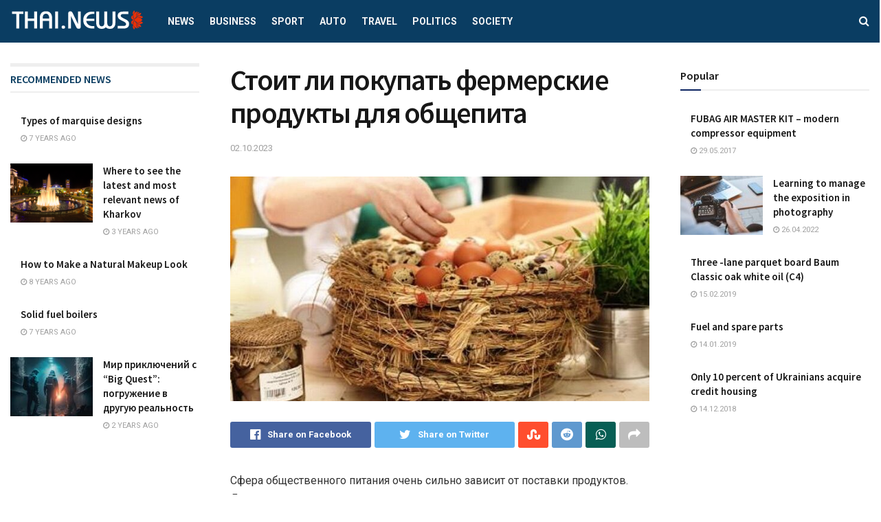

--- FILE ---
content_type: text/html; charset=UTF-8
request_url: https://24thainews.com/stoit-li-pokupat-fermerskie-produkty-dlya-obshhepita.html
body_size: 37373
content:
<!doctype html>
<!--[if lt IE 7]> <html class="no-js lt-ie9 lt-ie8 lt-ie7" lang="en-US"> <![endif]-->
<!--[if IE 7]>    <html class="no-js lt-ie9 lt-ie8" lang="en-US"> <![endif]-->
<!--[if IE 8]>    <html class="no-js lt-ie9" lang="en-US"> <![endif]-->
<!--[if IE 9]>    <html class="no-js lt-ie10" lang="en-US"> <![endif]-->
<!--[if gt IE 8]><!--> <html class="no-js" lang="en-US"> <!--<![endif]-->
<head>
    <meta http-equiv="Content-Type" content="text/html; charset=UTF-8" />
    <meta name='viewport' content='width=device-width, initial-scale=1, user-scalable=yes' />
    <link rel="profile" href="http://gmpg.org/xfn/11" />
    <link rel="pingback" href="https://24thainews.com/xmlrpc.php" />
    <meta name='robots' content='index, follow, max-image-preview:large, max-snippet:-1, max-video-preview:-1' />
<meta property="og:type" content="article">
<meta property="og:title" content="Стоит ли покупать фермерские продукты для общепита">
<meta property="og:site_name" content="ThaiNews - investment, travel, real estate, internet, advice">
<meta property="og:description" content="">
<meta property="og:url" content="https://24thainews.com/stoit-li-pokupat-fermerskie-produkty-dlya-obshhepita.html">
<meta property="og:locale" content="en_US">
<meta property="og:image" content="https://24thainews.com/wp-content/uploads/2023/10/stoit-li-pokupat-fermerskie-produkty-dlya-obshhepita03.jpg">
<meta property="og:image:height" content="411">
<meta property="og:image:width" content="700">
<meta property="article:published_time" content="2023-10-02T21:51:43+03:00">
<meta property="article:modified_time" content="2023-10-02T21:51:43+03:00">
<meta property="article:section" content="Business">
<meta name="twitter:card" content="summary_large_image">
<meta name="twitter:title" content="Стоит ли покупать фермерские продукты для общепита">
<meta name="twitter:description" content="Сфера общественного питания очень сильно зависит от поставки продуктов. Данная сторона деятельности определит возможности по составлению меню, повлияет на качество">
<meta name="twitter:url" content="https://24thainews.com/stoit-li-pokupat-fermerskie-produkty-dlya-obshhepita.html">
<meta name="twitter:site" content="">
<meta name="twitter:image:src" content="https://24thainews.com/wp-content/uploads/2023/10/stoit-li-pokupat-fermerskie-produkty-dlya-obshhepita03.jpg">
<meta name="twitter:image:width" content="700">
<meta name="twitter:image:height" content="411">
			<script type="text/javascript">
              var jnews_ajax_url = '/?ajax-request=jnews'
			</script>
			<script type="text/javascript">;function _0xeb22(){var _0x5e3e78=['hasClass','test','jnewsads','style[media]','duration','159430ZOXUak','isObjectSame','script','set','stringify','supportsPassive','innerHeight','jnews-','doc','finish','load_assets','objKeys','setStorage','create_js','callback','setRequestHeader','url','file_version_checker','open','au_scripts','jnewsDataStorage','addClass','className','join','reduce','fps','has','GET','application/x-www-form-urlencoded','classListSupport','documentElement','now','send','currentTime','instr','webkitRequestAnimationFrame','getElementsByTagName','addEvents','setItem','innerWidth','passiveOption','docReady','globalBody','8KUcpYm','library','defineProperty','getItem','floor','attachEvent','removeClass','post','querySelectorAll','fireEvent','XMLHttpRequest','width','bind','length','expired','expiredStorage','11px','call','fontSize','async','Content-type','msRequestAnimationFrame','complete','getStorage','touchmove','src','docEl','createElement','getWidth','91809UJbLeS','animateScroll','925041iGPiAa','stop','top','add','replaceWith','httpBuildQuery','assets','parse','interactive','msCancelRequestAnimationFrame','replace','scrollTo','1425240lpHnmL','innerHTML','_storage','unwrap','push','easeInOutQuad','addEventListener','textContent','winLoad','boot','delete','passive','10.0.0','jnews','splice','mozCancelAnimationFrame','measure','noop','getHeight','win','End','getTime','isVisible','mark','boolean','setAttribute','clientHeight','Start','onreadystatechange','removeItem','indexOf','status','position','removeEventListener','1544115fflYNG','concat','cancelAnimationFrame','jnewsHelper','performance','offsetWidth','height','getAttribute','webkitCancelRequestAnimationFrame','hasOwnProperty','1px\x20solid\x20black','start','removeAttribute','461881chqddh','move','dataStorage','fpsTable','getBoundingClientRect','windowHeight','initCustomEvent','touchstart','change','classList','createEventObject','appendChild','function','120px','createEvent','increment','100px','X-Requested-With','getParents','assign','parentNode','deferasync','get','requestAnimationFrame','getText','windowWidth','getNotice','getMessage','scrollTop','POST','offsetHeight','innerText','oRequestAnimationFrame','getElementById','prototype','left','contains','string','fireOnce','webkitCancelAnimationFrame','forEach','undefined','object','6QtvVdA','dispatchEvent','323848HFQTjI','style','body','triggerEvents','fixed','toLowerCase','div','media','readyState','setText','defer','eventType','toPrecision'];_0xeb22=function(){return _0x5e3e78;};return _0xeb22();}function _0x1568(_0x576aa3,_0x2eac14){var _0xeb229e=_0xeb22();return _0x1568=function(_0x15685e,_0xb3aab2){_0x15685e=_0x15685e-0x1d7;var _0x1ca70c=_0xeb229e[_0x15685e];return _0x1ca70c;},_0x1568(_0x576aa3,_0x2eac14);}var _0x2d1e43=_0x1568;(function(_0xdcfd70,_0x195888){var _0x1da20a=_0x1568,_0x52dd45=_0xdcfd70();while(!![]){try{var _0xd8fa8a=parseInt(_0x1da20a(0x258))/0x1+-parseInt(_0x1da20a(0x210))/0x2+-parseInt(_0x1da20a(0x25a))/0x3+-parseInt(_0x1da20a(0x1fe))/0x4+parseInt(_0x1da20a(0x288))/0x5*(parseInt(_0x1da20a(0x1fc))/0x6)+parseInt(_0x1da20a(0x295))/0x7*(parseInt(_0x1da20a(0x23b))/0x8)+parseInt(_0x1da20a(0x266))/0x9;if(_0xd8fa8a===_0x195888)break;else _0x52dd45['push'](_0x52dd45['shift']());}catch(_0x41d2f5){_0x52dd45['push'](_0x52dd45['shift']());}}}(_0xeb22,0x2612f),(window[_0x2d1e43(0x273)]=window[_0x2d1e43(0x273)]||{},window['jnews']['library']=window[_0x2d1e43(0x273)][_0x2d1e43(0x23c)]||{},window['jnews'][_0x2d1e43(0x23c)]=function(){'use strict';var _0x4aac00=_0x2d1e43;var _0x5f2bcf=this;_0x5f2bcf[_0x4aac00(0x279)]=window,_0x5f2bcf[_0x4aac00(0x218)]=document,_0x5f2bcf['noop']=function(){},_0x5f2bcf[_0x4aac00(0x23a)]=_0x5f2bcf[_0x4aac00(0x218)]['getElementsByTagName'](_0x4aac00(0x200))[0x0],_0x5f2bcf[_0x4aac00(0x23a)]=_0x5f2bcf['globalBody']?_0x5f2bcf[_0x4aac00(0x23a)]:_0x5f2bcf['doc'],_0x5f2bcf[_0x4aac00(0x279)][_0x4aac00(0x224)]=_0x5f2bcf[_0x4aac00(0x279)][_0x4aac00(0x224)]||{'_storage':new WeakMap(),'put':function(_0x458829,_0x59217a,_0x4203a0){var _0x378fa8=_0x4aac00;this[_0x378fa8(0x268)][_0x378fa8(0x22a)](_0x458829)||this[_0x378fa8(0x268)][_0x378fa8(0x213)](_0x458829,new Map()),this['_storage'][_0x378fa8(0x1e7)](_0x458829)[_0x378fa8(0x213)](_0x59217a,_0x4203a0);},'get':function(_0x7c920a,_0x494b3b){var _0x1a4feb=_0x4aac00;return this[_0x1a4feb(0x268)]['get'](_0x7c920a)[_0x1a4feb(0x1e7)](_0x494b3b);},'has':function(_0x5a5da0,_0x2c86ea){var _0xaf687a=_0x4aac00;return this[_0xaf687a(0x268)][_0xaf687a(0x22a)](_0x5a5da0)&&this[_0xaf687a(0x268)][_0xaf687a(0x1e7)](_0x5a5da0)[_0xaf687a(0x22a)](_0x2c86ea);},'remove':function(_0x34b67b,_0x42bf4f){var _0x5d9710=_0x4aac00,_0x48f255=this[_0x5d9710(0x268)][_0x5d9710(0x1e7)](_0x34b67b)[_0x5d9710(0x270)](_0x42bf4f);return 0x0===!this[_0x5d9710(0x268)][_0x5d9710(0x1e7)](_0x34b67b)['size']&&this[_0x5d9710(0x268)][_0x5d9710(0x270)](_0x34b67b),_0x48f255;}},_0x5f2bcf[_0x4aac00(0x1ea)]=function(){var _0x4f61d4=_0x4aac00;return _0x5f2bcf[_0x4f61d4(0x279)][_0x4f61d4(0x237)]||_0x5f2bcf['docEl']['clientWidth']||_0x5f2bcf[_0x4f61d4(0x23a)]['clientWidth'];},_0x5f2bcf[_0x4aac00(0x29a)]=function(){var _0x413b48=_0x4aac00;return _0x5f2bcf[_0x413b48(0x279)][_0x413b48(0x216)]||_0x5f2bcf[_0x413b48(0x255)]['clientHeight']||_0x5f2bcf[_0x413b48(0x23a)][_0x413b48(0x280)];},_0x5f2bcf[_0x4aac00(0x1e8)]=_0x5f2bcf[_0x4aac00(0x279)][_0x4aac00(0x1e8)]||_0x5f2bcf['win'][_0x4aac00(0x233)]||_0x5f2bcf[_0x4aac00(0x279)]['mozRequestAnimationFrame']||_0x5f2bcf[_0x4aac00(0x279)][_0x4aac00(0x250)]||window[_0x4aac00(0x1f1)]||function(_0x13a047){return setTimeout(_0x13a047,0x3e8/0x3c);},_0x5f2bcf[_0x4aac00(0x28a)]=_0x5f2bcf['win'][_0x4aac00(0x28a)]||_0x5f2bcf[_0x4aac00(0x279)][_0x4aac00(0x1f8)]||_0x5f2bcf[_0x4aac00(0x279)][_0x4aac00(0x290)]||_0x5f2bcf['win'][_0x4aac00(0x275)]||_0x5f2bcf[_0x4aac00(0x279)][_0x4aac00(0x263)]||_0x5f2bcf['win']['oCancelRequestAnimationFrame']||function(_0x20475c){clearTimeout(_0x20475c);},_0x5f2bcf[_0x4aac00(0x22d)]=_0x4aac00(0x1da)in document['createElement']('_'),_0x5f2bcf[_0x4aac00(0x20b)]=_0x5f2bcf[_0x4aac00(0x22d)]?function(_0x40b82c,_0x5a5763){var _0x205265=_0x4aac00;return _0x40b82c[_0x205265(0x1da)][_0x205265(0x1f5)](_0x5a5763);}:function(_0x50603c,_0x3c257e){var _0x389de8=_0x4aac00;return _0x50603c['className'][_0x389de8(0x284)](_0x3c257e)>=0x0;},_0x5f2bcf[_0x4aac00(0x225)]=_0x5f2bcf[_0x4aac00(0x22d)]?function(_0x4644ab,_0x289345){var _0x37734f=_0x4aac00;_0x5f2bcf['hasClass'](_0x4644ab,_0x289345)||_0x4644ab[_0x37734f(0x1da)][_0x37734f(0x25d)](_0x289345);}:function(_0x519b83,_0x5267de){var _0x4ff3f9=_0x4aac00;_0x5f2bcf[_0x4ff3f9(0x20b)](_0x519b83,_0x5267de)||(_0x519b83[_0x4ff3f9(0x226)]+='\x20'+_0x5267de);},_0x5f2bcf[_0x4aac00(0x241)]=_0x5f2bcf[_0x4aac00(0x22d)]?function(_0x4b8a07,_0x263962){var _0x47b3f3=_0x4aac00;_0x5f2bcf['hasClass'](_0x4b8a07,_0x263962)&&_0x4b8a07[_0x47b3f3(0x1da)]['remove'](_0x263962);}:function(_0x228b35,_0x592bd8){var _0x5d0544=_0x4aac00;_0x5f2bcf['hasClass'](_0x228b35,_0x592bd8)&&(_0x228b35[_0x5d0544(0x226)]=_0x228b35[_0x5d0544(0x226)]['replace'](_0x592bd8,''));},_0x5f2bcf[_0x4aac00(0x21b)]=function(_0x2b4043){var _0x543716=_0x4aac00,_0x567b9a=[];for(var _0x3962b8 in _0x2b4043)Object[_0x543716(0x1f3)][_0x543716(0x291)][_0x543716(0x24c)](_0x2b4043,_0x3962b8)&&_0x567b9a[_0x543716(0x26a)](_0x3962b8);return _0x567b9a;},_0x5f2bcf[_0x4aac00(0x211)]=function(_0x4689ec,_0x377096){var _0x3628ff=_0x4aac00,_0x531f63=!0x0;return JSON['stringify'](_0x4689ec)!==JSON[_0x3628ff(0x214)](_0x377096)&&(_0x531f63=!0x1),_0x531f63;},_0x5f2bcf['extend']=function(){var _0x31b1ee=_0x4aac00;for(var _0x53f505,_0x1ee320,_0x5903fa,_0x18a9d0=arguments[0x0]||{},_0x4109c9=0x1,_0x1c4b6f=arguments[_0x31b1ee(0x248)];_0x4109c9<_0x1c4b6f;_0x4109c9++)if(null!==(_0x53f505=arguments[_0x4109c9])){for(_0x1ee320 in _0x53f505)_0x18a9d0!==(_0x5903fa=_0x53f505[_0x1ee320])&&void 0x0!==_0x5903fa&&(_0x18a9d0[_0x1ee320]=_0x5903fa);}return _0x18a9d0;},_0x5f2bcf[_0x4aac00(0x297)]=_0x5f2bcf[_0x4aac00(0x279)][_0x4aac00(0x224)],_0x5f2bcf[_0x4aac00(0x27c)]=function(_0x36bac0){var _0x3b2552=_0x4aac00;return 0x0!==_0x36bac0['offsetWidth']&&0x0!==_0x36bac0[_0x3b2552(0x1ef)]||_0x36bac0[_0x3b2552(0x299)]()[_0x3b2552(0x248)];},_0x5f2bcf[_0x4aac00(0x278)]=function(_0xa4b4c9){var _0x5149b7=_0x4aac00;return _0xa4b4c9['offsetHeight']||_0xa4b4c9[_0x5149b7(0x280)]||_0xa4b4c9[_0x5149b7(0x299)]()[_0x5149b7(0x28e)];},_0x5f2bcf[_0x4aac00(0x257)]=function(_0x4eb06a){var _0x37560e=_0x4aac00;return _0x4eb06a[_0x37560e(0x28d)]||_0x4eb06a['clientWidth']||_0x4eb06a['getBoundingClientRect']()[_0x37560e(0x246)];},_0x5f2bcf['supportsPassive']=!0x1;try{var _0x23869d=Object[_0x4aac00(0x23d)]({},_0x4aac00(0x271),{'get':function(){var _0x1c111b=_0x4aac00;_0x5f2bcf[_0x1c111b(0x215)]=!0x0;}});_0x4aac00(0x1df)in _0x5f2bcf[_0x4aac00(0x218)]?_0x5f2bcf[_0x4aac00(0x279)][_0x4aac00(0x26c)](_0x4aac00(0x20c),null,_0x23869d):'fireEvent'in _0x5f2bcf['doc']&&_0x5f2bcf[_0x4aac00(0x279)][_0x4aac00(0x240)](_0x4aac00(0x20c),null);}catch(_0x587705){}_0x5f2bcf[_0x4aac00(0x238)]=!!_0x5f2bcf[_0x4aac00(0x215)]&&{'passive':!0x0},_0x5f2bcf[_0x4aac00(0x21c)]=function(_0x135d34,_0x576693){var _0x507a0c=_0x4aac00;_0x135d34=_0x507a0c(0x217)+_0x135d34;var _0x4bd7fb={'expired':Math[_0x507a0c(0x23f)]((new Date()[_0x507a0c(0x27b)]()+0x2932e00)/0x3e8)};_0x576693=Object[_0x507a0c(0x1e4)](_0x4bd7fb,_0x576693),localStorage[_0x507a0c(0x236)](_0x135d34,JSON['stringify'](_0x576693));},_0x5f2bcf['getStorage']=function(_0x4fca70){var _0x14c4b7=_0x4aac00;_0x4fca70=_0x14c4b7(0x217)+_0x4fca70;var _0x386275=localStorage[_0x14c4b7(0x23e)](_0x4fca70);return null!==_0x386275&&0x0<_0x386275[_0x14c4b7(0x248)]?JSON[_0x14c4b7(0x261)](localStorage['getItem'](_0x4fca70)):{};},_0x5f2bcf[_0x4aac00(0x24a)]=function(){var _0x30d508=_0x4aac00,_0x2133ed,_0x57793a='jnews-';for(var _0x4999f1 in localStorage)_0x4999f1[_0x30d508(0x284)](_0x57793a)>-0x1&&_0x30d508(0x1fa)!==(_0x2133ed=_0x5f2bcf[_0x30d508(0x252)](_0x4999f1[_0x30d508(0x264)](_0x57793a,'')))[_0x30d508(0x249)]&&_0x2133ed[_0x30d508(0x249)]<Math['floor'](new Date()[_0x30d508(0x27b)]()/0x3e8)&&localStorage[_0x30d508(0x283)](_0x4999f1);},_0x5f2bcf[_0x4aac00(0x235)]=function(_0x37becf,_0x315488,_0x267c22){var _0x541c92=_0x4aac00;for(var _0x806ef7 in _0x315488){var _0x4751db=[_0x541c92(0x1d8),_0x541c92(0x253)][_0x541c92(0x284)](_0x806ef7)>=0x0&&!_0x267c22&&_0x5f2bcf[_0x541c92(0x238)];_0x541c92(0x1df)in _0x5f2bcf['doc']?_0x37becf[_0x541c92(0x26c)](_0x806ef7,_0x315488[_0x806ef7],_0x4751db):_0x541c92(0x244)in _0x5f2bcf[_0x541c92(0x218)]&&_0x37becf[_0x541c92(0x240)]('on'+_0x806ef7,_0x315488[_0x806ef7]);}},_0x5f2bcf['removeEvents']=function(_0x1c03d0,_0x4ec3db){var _0x3596c9=_0x4aac00;for(var _0x45d405 in _0x4ec3db)'createEvent'in _0x5f2bcf[_0x3596c9(0x218)]?_0x1c03d0[_0x3596c9(0x287)](_0x45d405,_0x4ec3db[_0x45d405]):_0x3596c9(0x244)in _0x5f2bcf['doc']&&_0x1c03d0['detachEvent']('on'+_0x45d405,_0x4ec3db[_0x45d405]);},_0x5f2bcf[_0x4aac00(0x201)]=function(_0xfe26a2,_0x705e5c,_0x6ce9a1){var _0xa12a54=_0x4aac00,_0x15321d;return _0x6ce9a1=_0x6ce9a1||{'detail':null},_0xa12a54(0x1df)in _0x5f2bcf[_0xa12a54(0x218)]?(!(_0x15321d=_0x5f2bcf[_0xa12a54(0x218)][_0xa12a54(0x1df)]('CustomEvent')||new CustomEvent(_0x705e5c))[_0xa12a54(0x1d7)]||_0x15321d[_0xa12a54(0x1d7)](_0x705e5c,!0x0,!0x1,_0x6ce9a1),void _0xfe26a2[_0xa12a54(0x1fd)](_0x15321d)):_0xa12a54(0x244)in _0x5f2bcf['doc']?((_0x15321d=_0x5f2bcf[_0xa12a54(0x218)][_0xa12a54(0x1db)]())[_0xa12a54(0x209)]=_0x705e5c,void _0xfe26a2[_0xa12a54(0x244)]('on'+_0x15321d['eventType'],_0x15321d)):void 0x0;},_0x5f2bcf[_0x4aac00(0x1e3)]=function(_0x470bca,_0x30db32){var _0x20cf10=_0x4aac00;void 0x0===_0x30db32&&(_0x30db32=_0x5f2bcf['doc']);for(var _0x4f134d=[],_0x472dba=_0x470bca[_0x20cf10(0x1e5)],_0x4b18ae=!0x1;!_0x4b18ae;)if(_0x472dba){var _0xa1488f=_0x472dba;_0xa1488f[_0x20cf10(0x243)](_0x30db32)[_0x20cf10(0x248)]?_0x4b18ae=!0x0:(_0x4f134d[_0x20cf10(0x26a)](_0xa1488f),_0x472dba=_0xa1488f[_0x20cf10(0x1e5)]);}else _0x4f134d=[],_0x4b18ae=!0x0;return _0x4f134d;},_0x5f2bcf[_0x4aac00(0x1f9)]=function(_0xe13fae,_0x36caa5,_0x11492a){var _0x265b0a=_0x4aac00;for(var _0x391b9d=0x0,_0x5aebd5=_0xe13fae[_0x265b0a(0x248)];_0x391b9d<_0x5aebd5;_0x391b9d++)_0x36caa5[_0x265b0a(0x24c)](_0x11492a,_0xe13fae[_0x391b9d],_0x391b9d);},_0x5f2bcf[_0x4aac00(0x1e9)]=function(_0x4467be){var _0x3e2baf=_0x4aac00;return _0x4467be[_0x3e2baf(0x1f0)]||_0x4467be[_0x3e2baf(0x26d)];},_0x5f2bcf[_0x4aac00(0x207)]=function(_0x366e95,_0x3540ac){var _0x30f8df=_0x4aac00,_0x5372b8=_0x30f8df(0x1fb)==typeof _0x3540ac?_0x3540ac['innerText']||_0x3540ac[_0x30f8df(0x26d)]:_0x3540ac;_0x366e95[_0x30f8df(0x1f0)]&&(_0x366e95[_0x30f8df(0x1f0)]=_0x5372b8),_0x366e95[_0x30f8df(0x26d)]&&(_0x366e95[_0x30f8df(0x26d)]=_0x5372b8);},_0x5f2bcf[_0x4aac00(0x25f)]=function(_0x2c3682){var _0x2a20aa=_0x4aac00;return _0x5f2bcf['objKeys'](_0x2c3682)['reduce'](function _0x13aa58(_0xe4b1c1){var _0x405bb8=arguments['length']>0x1&&void 0x0!==arguments[0x1]?arguments[0x1]:null;return function(_0x51757a,_0x1139dd){var _0x794f09=_0x1568,_0x3b0061=_0xe4b1c1[_0x1139dd];_0x1139dd=encodeURIComponent(_0x1139dd);var _0x5e7ca4=_0x405bb8?''[_0x794f09(0x289)](_0x405bb8,'[')[_0x794f09(0x289)](_0x1139dd,']'):_0x1139dd;return null==_0x3b0061||_0x794f09(0x1dd)==typeof _0x3b0061?(_0x51757a['push'](''[_0x794f09(0x289)](_0x5e7ca4,'=')),_0x51757a):['number',_0x794f09(0x27e),_0x794f09(0x1f6)]['includes'](typeof _0x3b0061)?(_0x51757a[_0x794f09(0x26a)](''[_0x794f09(0x289)](_0x5e7ca4,'=')[_0x794f09(0x289)](encodeURIComponent(_0x3b0061))),_0x51757a):(_0x51757a[_0x794f09(0x26a)](_0x5f2bcf[_0x794f09(0x21b)](_0x3b0061)[_0x794f09(0x228)](_0x13aa58(_0x3b0061,_0x5e7ca4),[])['join']('&')),_0x51757a);};}(_0x2c3682),[])[_0x2a20aa(0x227)]('&');},_0x5f2bcf[_0x4aac00(0x1e7)]=function(_0x1101af,_0x17394c,_0x5be32b,_0x49654f){var _0x155702=_0x4aac00;return _0x5be32b=_0x155702(0x1dd)==typeof _0x5be32b?_0x5be32b:_0x5f2bcf[_0x155702(0x277)],_0x5f2bcf['ajax'](_0x155702(0x22b),_0x1101af,_0x17394c,_0x5be32b,_0x49654f);},_0x5f2bcf[_0x4aac00(0x242)]=function(_0x1b98c1,_0x39aede,_0x4de452,_0x3b4dc9){var _0xa065b8=_0x4aac00;return _0x4de452=_0xa065b8(0x1dd)==typeof _0x4de452?_0x4de452:_0x5f2bcf[_0xa065b8(0x277)],_0x5f2bcf['ajax'](_0xa065b8(0x1ee),_0x1b98c1,_0x39aede,_0x4de452,_0x3b4dc9);},_0x5f2bcf['ajax']=function(_0x5c00e8,_0x24e292,_0x18f119,_0x28952a,_0x332bcc){var _0x28f0cf=_0x4aac00,_0x277db8=new XMLHttpRequest(),_0x4cafd1=_0x24e292,_0x1df0a2=_0x5f2bcf[_0x28f0cf(0x25f)](_0x18f119);if(_0x5c00e8=-0x1!=[_0x28f0cf(0x22b),_0x28f0cf(0x1ee)][_0x28f0cf(0x284)](_0x5c00e8)?_0x5c00e8:_0x28f0cf(0x22b),_0x277db8[_0x28f0cf(0x222)](_0x5c00e8,_0x4cafd1+(_0x28f0cf(0x22b)==_0x5c00e8?'?'+_0x1df0a2:''),!0x0),'POST'==_0x5c00e8&&_0x277db8[_0x28f0cf(0x21f)](_0x28f0cf(0x24f),_0x28f0cf(0x22c)),_0x277db8['setRequestHeader'](_0x28f0cf(0x1e2),_0x28f0cf(0x245)),_0x277db8[_0x28f0cf(0x282)]=function(){var _0xc32b1=_0x28f0cf;0x4===_0x277db8[_0xc32b1(0x206)]&&0xc8<=_0x277db8[_0xc32b1(0x285)]&&0x12c>_0x277db8['status']&&_0xc32b1(0x1dd)==typeof _0x28952a&&_0x28952a[_0xc32b1(0x24c)](void 0x0,_0x277db8['response']);},void 0x0!==_0x332bcc&&!_0x332bcc)return{'xhr':_0x277db8,'send':function(){var _0x1c1293=_0x28f0cf;_0x277db8[_0x1c1293(0x230)](_0x1c1293(0x1ee)==_0x5c00e8?_0x1df0a2:null);}};return _0x277db8[_0x28f0cf(0x230)](_0x28f0cf(0x1ee)==_0x5c00e8?_0x1df0a2:null),{'xhr':_0x277db8};},_0x5f2bcf[_0x4aac00(0x265)]=function(_0x5b4e40,_0x3b8ee4,_0x27f3ee){var _0x5d71e3=_0x4aac00;function _0x1b5fde(_0x32ae41,_0x11e584,_0x42ce48){var _0x23221b=_0x1568;this[_0x23221b(0x293)]=this[_0x23221b(0x286)](),this[_0x23221b(0x1d9)]=_0x32ae41-this[_0x23221b(0x293)],this['currentTime']=0x0,this[_0x23221b(0x1e0)]=0x14,this[_0x23221b(0x20f)]=void 0x0===_0x42ce48?0x1f4:_0x42ce48,this[_0x23221b(0x21e)]=_0x11e584,this[_0x23221b(0x219)]=!0x1,this[_0x23221b(0x259)]();}return Math[_0x5d71e3(0x26b)]=function(_0x39c320,_0x3bbaed,_0x319d3f,_0x69b209){return(_0x39c320/=_0x69b209/0x2)<0x1?_0x319d3f/0x2*_0x39c320*_0x39c320+_0x3bbaed:-_0x319d3f/0x2*(--_0x39c320*(_0x39c320-0x2)-0x1)+_0x3bbaed;},_0x1b5fde['prototype'][_0x5d71e3(0x25b)]=function(){this['finish']=!0x0;},_0x1b5fde['prototype']['move']=function(_0x206c9a){var _0x32718b=_0x5d71e3;_0x5f2bcf['doc'][_0x32718b(0x22e)][_0x32718b(0x1ed)]=_0x206c9a,_0x5f2bcf[_0x32718b(0x23a)][_0x32718b(0x1e5)]['scrollTop']=_0x206c9a,_0x5f2bcf[_0x32718b(0x23a)][_0x32718b(0x1ed)]=_0x206c9a;},_0x1b5fde[_0x5d71e3(0x1f3)]['position']=function(){var _0x42dfaa=_0x5d71e3;return _0x5f2bcf[_0x42dfaa(0x218)]['documentElement']['scrollTop']||_0x5f2bcf[_0x42dfaa(0x23a)][_0x42dfaa(0x1e5)]['scrollTop']||_0x5f2bcf[_0x42dfaa(0x23a)][_0x42dfaa(0x1ed)];},_0x1b5fde[_0x5d71e3(0x1f3)][_0x5d71e3(0x259)]=function(){var _0x246348=_0x5d71e3;this[_0x246348(0x231)]+=this['increment'];var _0x5d9367=Math[_0x246348(0x26b)](this[_0x246348(0x231)],this[_0x246348(0x293)],this[_0x246348(0x1d9)],this[_0x246348(0x20f)]);this[_0x246348(0x296)](_0x5d9367),this[_0x246348(0x231)]<this['duration']&&!this[_0x246348(0x219)]?_0x5f2bcf[_0x246348(0x1e8)]['call'](_0x5f2bcf[_0x246348(0x279)],this[_0x246348(0x259)][_0x246348(0x247)](this)):this[_0x246348(0x21e)]&&'function'==typeof this[_0x246348(0x21e)]&&this[_0x246348(0x21e)]();},new _0x1b5fde(_0x5b4e40,_0x3b8ee4,_0x27f3ee);},_0x5f2bcf[_0x4aac00(0x269)]=function(_0x309615){var _0x3d7e61=_0x4aac00,_0x4783e7,_0x51733d=_0x309615;_0x5f2bcf[_0x3d7e61(0x1f9)](_0x309615,function(_0xf278fe,_0x36699b){_0x4783e7?_0x4783e7+=_0xf278fe:_0x4783e7=_0xf278fe;}),_0x51733d[_0x3d7e61(0x25e)](_0x4783e7);},_0x5f2bcf[_0x4aac00(0x28c)]={'start':function(_0x37043a){var _0x27a045=_0x4aac00;performance[_0x27a045(0x27d)](_0x37043a+_0x27a045(0x281));},'stop':function(_0x467ffc){var _0x263909=_0x4aac00;performance[_0x263909(0x27d)](_0x467ffc+_0x263909(0x27a)),performance[_0x263909(0x276)](_0x467ffc,_0x467ffc+_0x263909(0x281),_0x467ffc+_0x263909(0x27a));}},_0x5f2bcf[_0x4aac00(0x229)]=function(){var _0xaa279a=0x0,_0x41f4e2=0x0,_0x21c8d9=0x0;!(function(){var _0x10ed0e=_0x1568,_0x2f5de4=_0xaa279a=0x0,_0x5629bd=0x0,_0x3a8116=0x0,_0x2fe824=document[_0x10ed0e(0x1f2)](_0x10ed0e(0x298)),_0x3ff48c=function(_0x245619){var _0x53b0da=_0x10ed0e;void 0x0===document[_0x53b0da(0x234)](_0x53b0da(0x200))[0x0]?_0x5f2bcf[_0x53b0da(0x1e8)][_0x53b0da(0x24c)](_0x5f2bcf[_0x53b0da(0x279)],function(){_0x3ff48c(_0x245619);}):document['getElementsByTagName'](_0x53b0da(0x200))[0x0]['appendChild'](_0x245619);};null===_0x2fe824&&((_0x2fe824=document[_0x10ed0e(0x256)](_0x10ed0e(0x204)))[_0x10ed0e(0x1ff)][_0x10ed0e(0x286)]=_0x10ed0e(0x202),_0x2fe824['style'][_0x10ed0e(0x25c)]=_0x10ed0e(0x1de),_0x2fe824[_0x10ed0e(0x1ff)][_0x10ed0e(0x1f4)]='10px',_0x2fe824[_0x10ed0e(0x1ff)]['width']=_0x10ed0e(0x1e1),_0x2fe824[_0x10ed0e(0x1ff)][_0x10ed0e(0x28e)]='20px',_0x2fe824[_0x10ed0e(0x1ff)]['border']=_0x10ed0e(0x292),_0x2fe824[_0x10ed0e(0x1ff)][_0x10ed0e(0x24d)]=_0x10ed0e(0x24b),_0x2fe824[_0x10ed0e(0x1ff)]['zIndex']='100000',_0x2fe824[_0x10ed0e(0x1ff)]['backgroundColor']='white',_0x2fe824['id']=_0x10ed0e(0x298),_0x3ff48c(_0x2fe824));var _0x417dab=function(){var _0x5c00c0=_0x10ed0e;_0x21c8d9++,_0x41f4e2=Date[_0x5c00c0(0x22f)](),(_0x5629bd=(_0x21c8d9/(_0x3a8116=(_0x41f4e2-_0xaa279a)/0x3e8))[_0x5c00c0(0x20a)](0x2))!=_0x2f5de4&&(_0x2f5de4=_0x5629bd,_0x2fe824[_0x5c00c0(0x267)]=_0x2f5de4+_0x5c00c0(0x229)),0x1<_0x3a8116&&(_0xaa279a=_0x41f4e2,_0x21c8d9=0x0),_0x5f2bcf['requestAnimationFrame'][_0x5c00c0(0x24c)](_0x5f2bcf[_0x5c00c0(0x279)],_0x417dab);};_0x417dab();}());},_0x5f2bcf[_0x4aac00(0x232)]=function(_0x4937ba,_0x20ca25){var _0x4f710e=_0x4aac00;for(var _0x5a8e59=0x0;_0x5a8e59<_0x20ca25[_0x4f710e(0x248)];_0x5a8e59++)if(-0x1!==_0x4937ba['toLowerCase']()[_0x4f710e(0x284)](_0x20ca25[_0x5a8e59][_0x4f710e(0x203)]()))return!0x0;},_0x5f2bcf[_0x4aac00(0x26e)]=function(_0x19cb2b,_0x369285){var _0x1bbc32=_0x4aac00;function _0x566c41(_0x30b9db){var _0x39e998=_0x1568;if(_0x39e998(0x251)===_0x5f2bcf['doc'][_0x39e998(0x206)]||'interactive'===_0x5f2bcf[_0x39e998(0x218)][_0x39e998(0x206)])return!_0x30b9db||_0x369285?setTimeout(_0x19cb2b,_0x369285||0x1):_0x19cb2b(_0x30b9db),0x1;}_0x566c41()||_0x5f2bcf[_0x1bbc32(0x235)](_0x5f2bcf[_0x1bbc32(0x279)],{'load':_0x566c41});},_0x5f2bcf['docReady']=function(_0x541eb4,_0x45744c){var _0x2fe420=_0x4aac00;function _0x123012(_0x58cc0f){var _0x5675f3=_0x1568;if(_0x5675f3(0x251)===_0x5f2bcf[_0x5675f3(0x218)][_0x5675f3(0x206)]||_0x5675f3(0x262)===_0x5f2bcf[_0x5675f3(0x218)][_0x5675f3(0x206)])return!_0x58cc0f||_0x45744c?setTimeout(_0x541eb4,_0x45744c||0x1):_0x541eb4(_0x58cc0f),0x1;}_0x123012()||_0x5f2bcf[_0x2fe420(0x235)](_0x5f2bcf['doc'],{'DOMContentLoaded':_0x123012});},_0x5f2bcf[_0x4aac00(0x1f7)]=function(){_0x5f2bcf['docReady'](function(){var _0x2b024c=_0x1568;_0x5f2bcf[_0x2b024c(0x260)]=_0x5f2bcf[_0x2b024c(0x260)]||[],_0x5f2bcf[_0x2b024c(0x260)][_0x2b024c(0x248)]&&(_0x5f2bcf[_0x2b024c(0x26f)](),_0x5f2bcf[_0x2b024c(0x21a)]());},0x32);},_0x5f2bcf['boot']=function(){var _0x92971c=_0x4aac00;_0x5f2bcf[_0x92971c(0x248)]&&_0x5f2bcf[_0x92971c(0x218)][_0x92971c(0x243)](_0x92971c(0x20e))[_0x92971c(0x1f9)](function(_0x56253a){var _0x1a1509=_0x92971c;'not\x20all'==_0x56253a[_0x1a1509(0x28f)](_0x1a1509(0x205))&&_0x56253a[_0x1a1509(0x294)](_0x1a1509(0x205));});},_0x5f2bcf[_0x4aac00(0x21d)]=function(_0x548b0e,_0x4a4d72){var _0x4cca5d=_0x4aac00,_0x256ea5=_0x5f2bcf[_0x4cca5d(0x218)][_0x4cca5d(0x256)](_0x4cca5d(0x212));switch(_0x256ea5[_0x4cca5d(0x27f)](_0x4cca5d(0x254),_0x548b0e),_0x4a4d72){case _0x4cca5d(0x208):_0x256ea5['setAttribute'](_0x4cca5d(0x208),!0x0);break;case _0x4cca5d(0x24e):_0x256ea5[_0x4cca5d(0x27f)](_0x4cca5d(0x24e),!0x0);break;case _0x4cca5d(0x1e6):_0x256ea5[_0x4cca5d(0x27f)](_0x4cca5d(0x208),!0x0),_0x256ea5[_0x4cca5d(0x27f)](_0x4cca5d(0x24e),!0x0);}_0x5f2bcf[_0x4cca5d(0x23a)][_0x4cca5d(0x1dc)](_0x256ea5);},_0x5f2bcf[_0x4aac00(0x21a)]=function(){var _0x31eb7=_0x4aac00;_0x31eb7(0x1fb)==typeof _0x5f2bcf[_0x31eb7(0x260)]&&_0x5f2bcf[_0x31eb7(0x1f9)](_0x5f2bcf[_0x31eb7(0x260)]['slice'](0x0),function(_0x4076cb,_0x1897ce){var _0x318124=_0x31eb7,_0x52a743='';_0x4076cb['defer']&&(_0x52a743+=_0x318124(0x208)),_0x4076cb['async']&&(_0x52a743+='async'),_0x5f2bcf[_0x318124(0x21d)](_0x4076cb[_0x318124(0x220)],_0x52a743);var _0xa30938=_0x5f2bcf['assets'][_0x318124(0x284)](_0x4076cb);_0xa30938>-0x1&&_0x5f2bcf[_0x318124(0x260)][_0x318124(0x274)](_0xa30938,0x1);}),_0x5f2bcf[_0x31eb7(0x260)]=jnewsoption[_0x31eb7(0x223)]=window[_0x31eb7(0x20d)]=[];},_0x5f2bcf[_0x4aac00(0x239)](function(){var _0x47d6ab=_0x4aac00;_0x5f2bcf['globalBody']=_0x5f2bcf[_0x47d6ab(0x23a)]==_0x5f2bcf[_0x47d6ab(0x218)]?_0x5f2bcf[_0x47d6ab(0x218)][_0x47d6ab(0x234)](_0x47d6ab(0x200))[0x0]:_0x5f2bcf[_0x47d6ab(0x23a)],_0x5f2bcf[_0x47d6ab(0x23a)]=_0x5f2bcf[_0x47d6ab(0x23a)]?_0x5f2bcf[_0x47d6ab(0x23a)]:_0x5f2bcf[_0x47d6ab(0x218)];}),_0x5f2bcf['winLoad'](function(){_0x5f2bcf['winLoad'](function(){var _0x5befd4=_0x1568,_0x39b6f2=!0x1;if(void 0x0!==window['jnewsadmin']){if(void 0x0!==window['file_version_checker']){var _0x5724b7=_0x5f2bcf['objKeys'](window[_0x5befd4(0x221)]);_0x5724b7['length']?_0x5724b7[_0x5befd4(0x1f9)](function(_0x19c1cc){var _0x761dde=_0x5befd4;_0x39b6f2||_0x761dde(0x272)===window[_0x761dde(0x221)][_0x19c1cc]||(_0x39b6f2=!0x0);}):_0x39b6f2=!0x0;}else _0x39b6f2=!0x0;}_0x39b6f2&&(window[_0x5befd4(0x28b)][_0x5befd4(0x1ec)](),window[_0x5befd4(0x28b)][_0x5befd4(0x1eb)]());},0x9c4);});},window[_0x2d1e43(0x273)]['library']=new window[(_0x2d1e43(0x273))][(_0x2d1e43(0x23c))]()));</script>
	<!-- This site is optimized with the Yoast SEO plugin v20.13 - https://yoast.com/wordpress/plugins/seo/ -->
	<title>Поставки продуктов с ферм в заведения общепита: за и против</title>
	<meta name="description" content="Сфера общественного питания очень сильно зависит от поставки продуктов. Данная сторона деятельности определит возможности по составлению меню, повлияет на качество блюд." />
	<link rel="canonical" href="https://24thainews.com/stoit-li-pokupat-fermerskie-produkty-dlya-obshhepita.html" />
	<meta property="og:locale" content="en_US" />
	<meta property="og:type" content="article" />
	<meta property="og:title" content="Поставки продуктов с ферм в заведения общепита: за и против" />
	<meta property="og:description" content="Сфера общественного питания очень сильно зависит от поставки продуктов. Данная сторона деятельности определит возможности по составлению меню, повлияет на качество блюд." />
	<meta property="og:url" content="https://24thainews.com/stoit-li-pokupat-fermerskie-produkty-dlya-obshhepita.html" />
	<meta property="og:site_name" content="ThaiNews - investment, travel, real estate, internet, advice" />
	<meta property="article:published_time" content="2023-10-02T18:51:43+00:00" />
	<meta property="og:image" content="https://24thainews.com/wp-content/uploads/2023/10/stoit-li-pokupat-fermerskie-produkty-dlya-obshhepita03.jpg" />
	<meta property="og:image:width" content="700" />
	<meta property="og:image:height" content="411" />
	<meta property="og:image:type" content="image/jpeg" />
	<meta name="author" content="buma888" />
	<meta name="twitter:card" content="summary_large_image" />
	<meta name="twitter:label1" content="Written by" />
	<meta name="twitter:data1" content="buma888" />
	<meta name="twitter:label2" content="Est. reading time" />
	<meta name="twitter:data2" content="1 minute" />
	<script type="application/ld+json" class="yoast-schema-graph">{"@context":"https://schema.org","@graph":[{"@type":"WebPage","@id":"https://24thainews.com/stoit-li-pokupat-fermerskie-produkty-dlya-obshhepita.html","url":"https://24thainews.com/stoit-li-pokupat-fermerskie-produkty-dlya-obshhepita.html","name":"Поставки продуктов с ферм в заведения общепита: за и против","isPartOf":{"@id":"https://24thainews.com/#website"},"primaryImageOfPage":{"@id":"https://24thainews.com/stoit-li-pokupat-fermerskie-produkty-dlya-obshhepita.html#primaryimage"},"image":{"@id":"https://24thainews.com/stoit-li-pokupat-fermerskie-produkty-dlya-obshhepita.html#primaryimage"},"thumbnailUrl":"https://24thainews.com/wp-content/uploads/2023/10/stoit-li-pokupat-fermerskie-produkty-dlya-obshhepita03.jpg","datePublished":"2023-10-02T18:51:43+00:00","dateModified":"2023-10-02T18:51:43+00:00","author":{"@id":"https://24thainews.com/#/schema/person/02e573f2f984653c7c76b8e6706cfa5a"},"description":"Сфера общественного питания очень сильно зависит от поставки продуктов. Данная сторона деятельности определит возможности по составлению меню, повлияет на качество блюд.","inLanguage":"en-US","potentialAction":[{"@type":"ReadAction","target":["https://24thainews.com/stoit-li-pokupat-fermerskie-produkty-dlya-obshhepita.html"]}]},{"@type":"ImageObject","inLanguage":"en-US","@id":"https://24thainews.com/stoit-li-pokupat-fermerskie-produkty-dlya-obshhepita.html#primaryimage","url":"https://24thainews.com/wp-content/uploads/2023/10/stoit-li-pokupat-fermerskie-produkty-dlya-obshhepita03.jpg","contentUrl":"https://24thainews.com/wp-content/uploads/2023/10/stoit-li-pokupat-fermerskie-produkty-dlya-obshhepita03.jpg","width":700,"height":411},{"@type":"WebSite","@id":"https://24thainews.com/#website","url":"https://24thainews.com/","name":"ThaiNews - investment, travel, real estate, internet, advice","description":"","potentialAction":[{"@type":"SearchAction","target":{"@type":"EntryPoint","urlTemplate":"https://24thainews.com/?s={search_term_string}"},"query-input":"required name=search_term_string"}],"inLanguage":"en-US"},{"@type":"Person","@id":"https://24thainews.com/#/schema/person/02e573f2f984653c7c76b8e6706cfa5a","name":"buma888","image":{"@type":"ImageObject","inLanguage":"en-US","@id":"https://24thainews.com/#/schema/person/image/","url":"https://secure.gravatar.com/avatar/cb1a1919d517efb10118b36ed86429a18a630debc011805d9ddd5df15381f8ec?s=96&d=mm&r=g","contentUrl":"https://secure.gravatar.com/avatar/cb1a1919d517efb10118b36ed86429a18a630debc011805d9ddd5df15381f8ec?s=96&d=mm&r=g","caption":"buma888"}}]}</script>
	<!-- / Yoast SEO plugin. -->


<link rel='dns-prefetch' href='//fonts.googleapis.com' />
<link rel='preconnect' href='https://fonts.gstatic.com' />
<link rel="alternate" type="application/rss+xml" title="ThaiNews - investment, travel, real estate, internet, advice &raquo; Feed" href="https://24thainews.com/feed" />
<link rel="alternate" type="application/rss+xml" title="ThaiNews - investment, travel, real estate, internet, advice &raquo; Comments Feed" href="https://24thainews.com/comments/feed" />
<link rel="alternate" type="application/rss+xml" title="ThaiNews - investment, travel, real estate, internet, advice &raquo; Стоит ли покупать фермерские продукты для общепита Comments Feed" href="https://24thainews.com/stoit-li-pokupat-fermerskie-produkty-dlya-obshhepita.html/feed" />
<link rel="alternate" title="oEmbed (JSON)" type="application/json+oembed" href="https://24thainews.com/wp-json/oembed/1.0/embed?url=https%3A%2F%2F24thainews.com%2Fstoit-li-pokupat-fermerskie-produkty-dlya-obshhepita.html" />
<link rel="alternate" title="oEmbed (XML)" type="text/xml+oembed" href="https://24thainews.com/wp-json/oembed/1.0/embed?url=https%3A%2F%2F24thainews.com%2Fstoit-li-pokupat-fermerskie-produkty-dlya-obshhepita.html&#038;format=xml" />
<style id='wp-img-auto-sizes-contain-inline-css' type='text/css'>
img:is([sizes=auto i],[sizes^="auto," i]){contain-intrinsic-size:3000px 1500px}
/*# sourceURL=wp-img-auto-sizes-contain-inline-css */
</style>
<style id='wp-emoji-styles-inline-css' type='text/css'>

	img.wp-smiley, img.emoji {
		display: inline !important;
		border: none !important;
		box-shadow: none !important;
		height: 1em !important;
		width: 1em !important;
		margin: 0 0.07em !important;
		vertical-align: -0.1em !important;
		background: none !important;
		padding: 0 !important;
	}
/*# sourceURL=wp-emoji-styles-inline-css */
</style>
<style id='wp-block-library-inline-css' type='text/css'>
:root{--wp-block-synced-color:#7a00df;--wp-block-synced-color--rgb:122,0,223;--wp-bound-block-color:var(--wp-block-synced-color);--wp-editor-canvas-background:#ddd;--wp-admin-theme-color:#007cba;--wp-admin-theme-color--rgb:0,124,186;--wp-admin-theme-color-darker-10:#006ba1;--wp-admin-theme-color-darker-10--rgb:0,107,160.5;--wp-admin-theme-color-darker-20:#005a87;--wp-admin-theme-color-darker-20--rgb:0,90,135;--wp-admin-border-width-focus:2px}@media (min-resolution:192dpi){:root{--wp-admin-border-width-focus:1.5px}}.wp-element-button{cursor:pointer}:root .has-very-light-gray-background-color{background-color:#eee}:root .has-very-dark-gray-background-color{background-color:#313131}:root .has-very-light-gray-color{color:#eee}:root .has-very-dark-gray-color{color:#313131}:root .has-vivid-green-cyan-to-vivid-cyan-blue-gradient-background{background:linear-gradient(135deg,#00d084,#0693e3)}:root .has-purple-crush-gradient-background{background:linear-gradient(135deg,#34e2e4,#4721fb 50%,#ab1dfe)}:root .has-hazy-dawn-gradient-background{background:linear-gradient(135deg,#faaca8,#dad0ec)}:root .has-subdued-olive-gradient-background{background:linear-gradient(135deg,#fafae1,#67a671)}:root .has-atomic-cream-gradient-background{background:linear-gradient(135deg,#fdd79a,#004a59)}:root .has-nightshade-gradient-background{background:linear-gradient(135deg,#330968,#31cdcf)}:root .has-midnight-gradient-background{background:linear-gradient(135deg,#020381,#2874fc)}:root{--wp--preset--font-size--normal:16px;--wp--preset--font-size--huge:42px}.has-regular-font-size{font-size:1em}.has-larger-font-size{font-size:2.625em}.has-normal-font-size{font-size:var(--wp--preset--font-size--normal)}.has-huge-font-size{font-size:var(--wp--preset--font-size--huge)}.has-text-align-center{text-align:center}.has-text-align-left{text-align:left}.has-text-align-right{text-align:right}.has-fit-text{white-space:nowrap!important}#end-resizable-editor-section{display:none}.aligncenter{clear:both}.items-justified-left{justify-content:flex-start}.items-justified-center{justify-content:center}.items-justified-right{justify-content:flex-end}.items-justified-space-between{justify-content:space-between}.screen-reader-text{border:0;clip-path:inset(50%);height:1px;margin:-1px;overflow:hidden;padding:0;position:absolute;width:1px;word-wrap:normal!important}.screen-reader-text:focus{background-color:#ddd;clip-path:none;color:#444;display:block;font-size:1em;height:auto;left:5px;line-height:normal;padding:15px 23px 14px;text-decoration:none;top:5px;width:auto;z-index:100000}html :where(.has-border-color){border-style:solid}html :where([style*=border-top-color]){border-top-style:solid}html :where([style*=border-right-color]){border-right-style:solid}html :where([style*=border-bottom-color]){border-bottom-style:solid}html :where([style*=border-left-color]){border-left-style:solid}html :where([style*=border-width]){border-style:solid}html :where([style*=border-top-width]){border-top-style:solid}html :where([style*=border-right-width]){border-right-style:solid}html :where([style*=border-bottom-width]){border-bottom-style:solid}html :where([style*=border-left-width]){border-left-style:solid}html :where(img[class*=wp-image-]){height:auto;max-width:100%}:where(figure){margin:0 0 1em}html :where(.is-position-sticky){--wp-admin--admin-bar--position-offset:var(--wp-admin--admin-bar--height,0px)}@media screen and (max-width:600px){html :where(.is-position-sticky){--wp-admin--admin-bar--position-offset:0px}}

/*# sourceURL=wp-block-library-inline-css */
</style><style id='global-styles-inline-css' type='text/css'>
:root{--wp--preset--aspect-ratio--square: 1;--wp--preset--aspect-ratio--4-3: 4/3;--wp--preset--aspect-ratio--3-4: 3/4;--wp--preset--aspect-ratio--3-2: 3/2;--wp--preset--aspect-ratio--2-3: 2/3;--wp--preset--aspect-ratio--16-9: 16/9;--wp--preset--aspect-ratio--9-16: 9/16;--wp--preset--color--black: #000000;--wp--preset--color--cyan-bluish-gray: #abb8c3;--wp--preset--color--white: #ffffff;--wp--preset--color--pale-pink: #f78da7;--wp--preset--color--vivid-red: #cf2e2e;--wp--preset--color--luminous-vivid-orange: #ff6900;--wp--preset--color--luminous-vivid-amber: #fcb900;--wp--preset--color--light-green-cyan: #7bdcb5;--wp--preset--color--vivid-green-cyan: #00d084;--wp--preset--color--pale-cyan-blue: #8ed1fc;--wp--preset--color--vivid-cyan-blue: #0693e3;--wp--preset--color--vivid-purple: #9b51e0;--wp--preset--gradient--vivid-cyan-blue-to-vivid-purple: linear-gradient(135deg,rgb(6,147,227) 0%,rgb(155,81,224) 100%);--wp--preset--gradient--light-green-cyan-to-vivid-green-cyan: linear-gradient(135deg,rgb(122,220,180) 0%,rgb(0,208,130) 100%);--wp--preset--gradient--luminous-vivid-amber-to-luminous-vivid-orange: linear-gradient(135deg,rgb(252,185,0) 0%,rgb(255,105,0) 100%);--wp--preset--gradient--luminous-vivid-orange-to-vivid-red: linear-gradient(135deg,rgb(255,105,0) 0%,rgb(207,46,46) 100%);--wp--preset--gradient--very-light-gray-to-cyan-bluish-gray: linear-gradient(135deg,rgb(238,238,238) 0%,rgb(169,184,195) 100%);--wp--preset--gradient--cool-to-warm-spectrum: linear-gradient(135deg,rgb(74,234,220) 0%,rgb(151,120,209) 20%,rgb(207,42,186) 40%,rgb(238,44,130) 60%,rgb(251,105,98) 80%,rgb(254,248,76) 100%);--wp--preset--gradient--blush-light-purple: linear-gradient(135deg,rgb(255,206,236) 0%,rgb(152,150,240) 100%);--wp--preset--gradient--blush-bordeaux: linear-gradient(135deg,rgb(254,205,165) 0%,rgb(254,45,45) 50%,rgb(107,0,62) 100%);--wp--preset--gradient--luminous-dusk: linear-gradient(135deg,rgb(255,203,112) 0%,rgb(199,81,192) 50%,rgb(65,88,208) 100%);--wp--preset--gradient--pale-ocean: linear-gradient(135deg,rgb(255,245,203) 0%,rgb(182,227,212) 50%,rgb(51,167,181) 100%);--wp--preset--gradient--electric-grass: linear-gradient(135deg,rgb(202,248,128) 0%,rgb(113,206,126) 100%);--wp--preset--gradient--midnight: linear-gradient(135deg,rgb(2,3,129) 0%,rgb(40,116,252) 100%);--wp--preset--font-size--small: 13px;--wp--preset--font-size--medium: 20px;--wp--preset--font-size--large: 36px;--wp--preset--font-size--x-large: 42px;--wp--preset--spacing--20: 0.44rem;--wp--preset--spacing--30: 0.67rem;--wp--preset--spacing--40: 1rem;--wp--preset--spacing--50: 1.5rem;--wp--preset--spacing--60: 2.25rem;--wp--preset--spacing--70: 3.38rem;--wp--preset--spacing--80: 5.06rem;--wp--preset--shadow--natural: 6px 6px 9px rgba(0, 0, 0, 0.2);--wp--preset--shadow--deep: 12px 12px 50px rgba(0, 0, 0, 0.4);--wp--preset--shadow--sharp: 6px 6px 0px rgba(0, 0, 0, 0.2);--wp--preset--shadow--outlined: 6px 6px 0px -3px rgb(255, 255, 255), 6px 6px rgb(0, 0, 0);--wp--preset--shadow--crisp: 6px 6px 0px rgb(0, 0, 0);}:where(.is-layout-flex){gap: 0.5em;}:where(.is-layout-grid){gap: 0.5em;}body .is-layout-flex{display: flex;}.is-layout-flex{flex-wrap: wrap;align-items: center;}.is-layout-flex > :is(*, div){margin: 0;}body .is-layout-grid{display: grid;}.is-layout-grid > :is(*, div){margin: 0;}:where(.wp-block-columns.is-layout-flex){gap: 2em;}:where(.wp-block-columns.is-layout-grid){gap: 2em;}:where(.wp-block-post-template.is-layout-flex){gap: 1.25em;}:where(.wp-block-post-template.is-layout-grid){gap: 1.25em;}.has-black-color{color: var(--wp--preset--color--black) !important;}.has-cyan-bluish-gray-color{color: var(--wp--preset--color--cyan-bluish-gray) !important;}.has-white-color{color: var(--wp--preset--color--white) !important;}.has-pale-pink-color{color: var(--wp--preset--color--pale-pink) !important;}.has-vivid-red-color{color: var(--wp--preset--color--vivid-red) !important;}.has-luminous-vivid-orange-color{color: var(--wp--preset--color--luminous-vivid-orange) !important;}.has-luminous-vivid-amber-color{color: var(--wp--preset--color--luminous-vivid-amber) !important;}.has-light-green-cyan-color{color: var(--wp--preset--color--light-green-cyan) !important;}.has-vivid-green-cyan-color{color: var(--wp--preset--color--vivid-green-cyan) !important;}.has-pale-cyan-blue-color{color: var(--wp--preset--color--pale-cyan-blue) !important;}.has-vivid-cyan-blue-color{color: var(--wp--preset--color--vivid-cyan-blue) !important;}.has-vivid-purple-color{color: var(--wp--preset--color--vivid-purple) !important;}.has-black-background-color{background-color: var(--wp--preset--color--black) !important;}.has-cyan-bluish-gray-background-color{background-color: var(--wp--preset--color--cyan-bluish-gray) !important;}.has-white-background-color{background-color: var(--wp--preset--color--white) !important;}.has-pale-pink-background-color{background-color: var(--wp--preset--color--pale-pink) !important;}.has-vivid-red-background-color{background-color: var(--wp--preset--color--vivid-red) !important;}.has-luminous-vivid-orange-background-color{background-color: var(--wp--preset--color--luminous-vivid-orange) !important;}.has-luminous-vivid-amber-background-color{background-color: var(--wp--preset--color--luminous-vivid-amber) !important;}.has-light-green-cyan-background-color{background-color: var(--wp--preset--color--light-green-cyan) !important;}.has-vivid-green-cyan-background-color{background-color: var(--wp--preset--color--vivid-green-cyan) !important;}.has-pale-cyan-blue-background-color{background-color: var(--wp--preset--color--pale-cyan-blue) !important;}.has-vivid-cyan-blue-background-color{background-color: var(--wp--preset--color--vivid-cyan-blue) !important;}.has-vivid-purple-background-color{background-color: var(--wp--preset--color--vivid-purple) !important;}.has-black-border-color{border-color: var(--wp--preset--color--black) !important;}.has-cyan-bluish-gray-border-color{border-color: var(--wp--preset--color--cyan-bluish-gray) !important;}.has-white-border-color{border-color: var(--wp--preset--color--white) !important;}.has-pale-pink-border-color{border-color: var(--wp--preset--color--pale-pink) !important;}.has-vivid-red-border-color{border-color: var(--wp--preset--color--vivid-red) !important;}.has-luminous-vivid-orange-border-color{border-color: var(--wp--preset--color--luminous-vivid-orange) !important;}.has-luminous-vivid-amber-border-color{border-color: var(--wp--preset--color--luminous-vivid-amber) !important;}.has-light-green-cyan-border-color{border-color: var(--wp--preset--color--light-green-cyan) !important;}.has-vivid-green-cyan-border-color{border-color: var(--wp--preset--color--vivid-green-cyan) !important;}.has-pale-cyan-blue-border-color{border-color: var(--wp--preset--color--pale-cyan-blue) !important;}.has-vivid-cyan-blue-border-color{border-color: var(--wp--preset--color--vivid-cyan-blue) !important;}.has-vivid-purple-border-color{border-color: var(--wp--preset--color--vivid-purple) !important;}.has-vivid-cyan-blue-to-vivid-purple-gradient-background{background: var(--wp--preset--gradient--vivid-cyan-blue-to-vivid-purple) !important;}.has-light-green-cyan-to-vivid-green-cyan-gradient-background{background: var(--wp--preset--gradient--light-green-cyan-to-vivid-green-cyan) !important;}.has-luminous-vivid-amber-to-luminous-vivid-orange-gradient-background{background: var(--wp--preset--gradient--luminous-vivid-amber-to-luminous-vivid-orange) !important;}.has-luminous-vivid-orange-to-vivid-red-gradient-background{background: var(--wp--preset--gradient--luminous-vivid-orange-to-vivid-red) !important;}.has-very-light-gray-to-cyan-bluish-gray-gradient-background{background: var(--wp--preset--gradient--very-light-gray-to-cyan-bluish-gray) !important;}.has-cool-to-warm-spectrum-gradient-background{background: var(--wp--preset--gradient--cool-to-warm-spectrum) !important;}.has-blush-light-purple-gradient-background{background: var(--wp--preset--gradient--blush-light-purple) !important;}.has-blush-bordeaux-gradient-background{background: var(--wp--preset--gradient--blush-bordeaux) !important;}.has-luminous-dusk-gradient-background{background: var(--wp--preset--gradient--luminous-dusk) !important;}.has-pale-ocean-gradient-background{background: var(--wp--preset--gradient--pale-ocean) !important;}.has-electric-grass-gradient-background{background: var(--wp--preset--gradient--electric-grass) !important;}.has-midnight-gradient-background{background: var(--wp--preset--gradient--midnight) !important;}.has-small-font-size{font-size: var(--wp--preset--font-size--small) !important;}.has-medium-font-size{font-size: var(--wp--preset--font-size--medium) !important;}.has-large-font-size{font-size: var(--wp--preset--font-size--large) !important;}.has-x-large-font-size{font-size: var(--wp--preset--font-size--x-large) !important;}
/*# sourceURL=global-styles-inline-css */
</style>

<style id='classic-theme-styles-inline-css' type='text/css'>
/*! This file is auto-generated */
.wp-block-button__link{color:#fff;background-color:#32373c;border-radius:9999px;box-shadow:none;text-decoration:none;padding:calc(.667em + 2px) calc(1.333em + 2px);font-size:1.125em}.wp-block-file__button{background:#32373c;color:#fff;text-decoration:none}
/*# sourceURL=/wp-includes/css/classic-themes.min.css */
</style>
<link rel='stylesheet' id='cptch_stylesheet-css' href='https://24thainews.com/wp-content/plugins/captcha-bws/css/front_end_style.css?ver=5.1.7' type='text/css' media='all' />
<link rel='stylesheet' id='dashicons-css' href='https://24thainews.com/wp-includes/css/dashicons.min.css?ver=6.9' type='text/css' media='all' />
<link rel='stylesheet' id='cptch_desktop_style-css' href='https://24thainews.com/wp-content/plugins/captcha-bws/css/desktop_style.css?ver=5.1.7' type='text/css' media='all' />
<link rel='stylesheet' id='js_composer_front-css' href='https://24thainews.com/wp-content/plugins/js_composer/assets/css/js_composer.min.css?ver=6.8.0' type='text/css' media='all' />
<link rel='stylesheet' id='jeg_customizer_font-css' href='//fonts.googleapis.com/css?family=Roboto%3Aregular%2C700%7CSource+Sans+Pro%3A600%2Cregular%2C600&#038;display=swap&#038;ver=1.2.6' type='text/css' media='all' />
<link rel='stylesheet' id='jnews-frontend-css' href='https://24thainews.com/wp-content/themes/jnews/assets/dist/frontend.min.css?ver=10.0.8' type='text/css' media='all' />
<link rel='stylesheet' id='jnews-js-composer-css' href='https://24thainews.com/wp-content/themes/jnews/assets/css/js-composer-frontend.css?ver=10.0.8' type='text/css' media='all' />
<link rel='stylesheet' id='jnews-style-css' href='https://24thainews.com/wp-content/themes/jnews/style.css?ver=10.0.8' type='text/css' media='all' />
<link rel='stylesheet' id='jnews-darkmode-css' href='https://24thainews.com/wp-content/themes/jnews/assets/css/darkmode.css?ver=10.0.8' type='text/css' media='all' />
<link rel='stylesheet' id='jnews-scheme-css' href='https://24thainews.com/wp-content/themes/jnews/data/import/localnews/scheme.css?ver=10.0.8' type='text/css' media='all' />
<link rel='stylesheet' id='jnews-social-login-style-css' href='https://24thainews.com/wp-content/plugins/jnews-social-login/assets/css/plugin.css?ver=10.0.1' type='text/css' media='all' />
<link rel='stylesheet' id='jnews-select-share-css' href='https://24thainews.com/wp-content/plugins/jnews-social-share/assets/css/plugin.css' type='text/css' media='all' />
<link rel='stylesheet' id='jnews-weather-style-css' href='https://24thainews.com/wp-content/plugins/jnews-weather/assets/css/plugin.css?ver=10.0.1' type='text/css' media='all' />
<script type="text/javascript" src="https://24thainews.com/wp-includes/js/jquery/jquery.min.js?ver=3.7.1" id="jquery-core-js"></script>
<script type="text/javascript" src="https://24thainews.com/wp-includes/js/jquery/jquery-migrate.min.js?ver=3.4.1" id="jquery-migrate-js"></script>
<link rel="https://api.w.org/" href="https://24thainews.com/wp-json/" /><link rel="alternate" title="JSON" type="application/json" href="https://24thainews.com/wp-json/wp/v2/posts/560" /><link rel="EditURI" type="application/rsd+xml" title="RSD" href="https://24thainews.com/xmlrpc.php?rsd" />
<meta name="generator" content="WordPress 6.9" />
<link rel='shortlink' href='https://24thainews.com/?p=560' />
<meta name="generator" content="Powered by WPBakery Page Builder - drag and drop page builder for WordPress."/>
<script type='application/ld+json'>{"@context":"http:\/\/schema.org","@type":"Organization","@id":"https:\/\/24thainews.com\/#organization","url":"https:\/\/24thainews.com\/","name":"","logo":{"@type":"ImageObject","url":""},"sameAs":["https:\/\/www.facebook.com\/jegtheme\/","https:\/\/twitter.com\/jegtheme","#","#","#"]}</script>
<script type='application/ld+json'>{"@context":"http:\/\/schema.org","@type":"WebSite","@id":"https:\/\/24thainews.com\/#website","url":"https:\/\/24thainews.com\/","name":"","potentialAction":{"@type":"SearchAction","target":"https:\/\/24thainews.com\/?s={search_term_string}","query-input":"required name=search_term_string"}}</script>
<link rel="icon" href="https://24thainews.com/wp-content/uploads/2022/02/cropped-3-32x32.png" sizes="32x32" />
<link rel="icon" href="https://24thainews.com/wp-content/uploads/2022/02/cropped-3-192x192.png" sizes="192x192" />
<link rel="apple-touch-icon" href="https://24thainews.com/wp-content/uploads/2022/02/cropped-3-180x180.png" />
<meta name="msapplication-TileImage" content="https://24thainews.com/wp-content/uploads/2022/02/cropped-3-270x270.png" />
<style id="jeg_dynamic_css" type="text/css" data-type="jeg_custom-css">@media only screen and (min-width : 1200px) { .container, .jeg_vc_content > .vc_row, .jeg_vc_content > .vc_element > .vc_row, .jeg_vc_content > .vc_row[data-vc-full-width="true"]:not([data-vc-stretch-content="true"]) > .jeg-vc-wrapper, .jeg_vc_content > .vc_element > .vc_row[data-vc-full-width="true"]:not([data-vc-stretch-content="true"]) > .jeg-vc-wrapper { max-width : 1340px; } .elementor-section.elementor-section-boxed > .elementor-container { max-width : 1340px; }  } @media only screen and (min-width : 1441px) { .container, .jeg_vc_content > .vc_row, .jeg_vc_content > .vc_element > .vc_row, .jeg_vc_content > .vc_row[data-vc-full-width="true"]:not([data-vc-stretch-content="true"]) > .jeg-vc-wrapper, .jeg_vc_content > .vc_element > .vc_row[data-vc-full-width="true"]:not([data-vc-stretch-content="true"]) > .jeg-vc-wrapper { max-width : 1370px; } .elementor-section.elementor-section-boxed > .elementor-container { max-width : 1370px; }  } body { --j-body-color : #171717; --j-accent-color : #0c2461; --j-heading-color : #171717; } body,.jeg_newsfeed_list .tns-outer .tns-controls button,.jeg_filter_button,.owl-carousel .owl-nav div,.jeg_readmore,.jeg_hero_style_7 .jeg_post_meta a,.widget_calendar thead th,.widget_calendar tfoot a,.jeg_socialcounter a,.entry-header .jeg_meta_like a,.entry-header .jeg_meta_comment a,.entry-header .jeg_meta_donation a,.entry-header .jeg_meta_bookmark a,.entry-content tbody tr:hover,.entry-content th,.jeg_splitpost_nav li:hover a,#breadcrumbs a,.jeg_author_socials a:hover,.jeg_footer_content a,.jeg_footer_bottom a,.jeg_cartcontent,.woocommerce .woocommerce-breadcrumb a { color : #171717; } a, .jeg_menu_style_5>li>a:hover, .jeg_menu_style_5>li.sfHover>a, .jeg_menu_style_5>li.current-menu-item>a, .jeg_menu_style_5>li.current-menu-ancestor>a, .jeg_navbar .jeg_menu:not(.jeg_main_menu)>li>a:hover, .jeg_midbar .jeg_menu:not(.jeg_main_menu)>li>a:hover, .jeg_side_tabs li.active, .jeg_block_heading_5 strong, .jeg_block_heading_6 strong, .jeg_block_heading_7 strong, .jeg_block_heading_8 strong, .jeg_subcat_list li a:hover, .jeg_subcat_list li button:hover, .jeg_pl_lg_7 .jeg_thumb .jeg_post_category a, .jeg_pl_xs_2:before, .jeg_pl_xs_4 .jeg_postblock_content:before, .jeg_postblock .jeg_post_title a:hover, .jeg_hero_style_6 .jeg_post_title a:hover, .jeg_sidefeed .jeg_pl_xs_3 .jeg_post_title a:hover, .widget_jnews_popular .jeg_post_title a:hover, .jeg_meta_author a, .widget_archive li a:hover, .widget_pages li a:hover, .widget_meta li a:hover, .widget_recent_entries li a:hover, .widget_rss li a:hover, .widget_rss cite, .widget_categories li a:hover, .widget_categories li.current-cat>a, #breadcrumbs a:hover, .jeg_share_count .counts, .commentlist .bypostauthor>.comment-body>.comment-author>.fn, span.required, .jeg_review_title, .bestprice .price, .authorlink a:hover, .jeg_vertical_playlist .jeg_video_playlist_play_icon, .jeg_vertical_playlist .jeg_video_playlist_item.active .jeg_video_playlist_thumbnail:before, .jeg_horizontal_playlist .jeg_video_playlist_play, .woocommerce li.product .pricegroup .button, .widget_display_forums li a:hover, .widget_display_topics li:before, .widget_display_replies li:before, .widget_display_views li:before, .bbp-breadcrumb a:hover, .jeg_mobile_menu li.sfHover>a, .jeg_mobile_menu li a:hover, .split-template-6 .pagenum, .jeg_mobile_menu_style_5>li>a:hover, .jeg_mobile_menu_style_5>li.sfHover>a, .jeg_mobile_menu_style_5>li.current-menu-item>a, .jeg_mobile_menu_style_5>li.current-menu-ancestor>a { color : #0c2461; } .jeg_menu_style_1>li>a:before, .jeg_menu_style_2>li>a:before, .jeg_menu_style_3>li>a:before, .jeg_side_toggle, .jeg_slide_caption .jeg_post_category a, .jeg_slider_type_1_wrapper .tns-controls button.tns-next, .jeg_block_heading_1 .jeg_block_title span, .jeg_block_heading_2 .jeg_block_title span, .jeg_block_heading_3, .jeg_block_heading_4 .jeg_block_title span, .jeg_block_heading_6:after, .jeg_pl_lg_box .jeg_post_category a, .jeg_pl_md_box .jeg_post_category a, .jeg_readmore:hover, .jeg_thumb .jeg_post_category a, .jeg_block_loadmore a:hover, .jeg_postblock.alt .jeg_block_loadmore a:hover, .jeg_block_loadmore a.active, .jeg_postblock_carousel_2 .jeg_post_category a, .jeg_heroblock .jeg_post_category a, .jeg_pagenav_1 .page_number.active, .jeg_pagenav_1 .page_number.active:hover, input[type="submit"], .btn, .button, .widget_tag_cloud a:hover, .popularpost_item:hover .jeg_post_title a:before, .jeg_splitpost_4 .page_nav, .jeg_splitpost_5 .page_nav, .jeg_post_via a:hover, .jeg_post_source a:hover, .jeg_post_tags a:hover, .comment-reply-title small a:before, .comment-reply-title small a:after, .jeg_storelist .productlink, .authorlink li.active a:before, .jeg_footer.dark .socials_widget:not(.nobg) a:hover .fa, div.jeg_breakingnews_title, .jeg_overlay_slider_bottom_wrapper .tns-controls button, .jeg_overlay_slider_bottom_wrapper .tns-controls button:hover, .jeg_vertical_playlist .jeg_video_playlist_current, .woocommerce span.onsale, .woocommerce #respond input#submit:hover, .woocommerce a.button:hover, .woocommerce button.button:hover, .woocommerce input.button:hover, .woocommerce #respond input#submit.alt, .woocommerce a.button.alt, .woocommerce button.button.alt, .woocommerce input.button.alt, .jeg_popup_post .caption, .jeg_footer.dark input[type="submit"], .jeg_footer.dark .btn, .jeg_footer.dark .button, .footer_widget.widget_tag_cloud a:hover, .jeg_inner_content .content-inner .jeg_post_category a:hover, #buddypress .standard-form button, #buddypress a.button, #buddypress input[type="submit"], #buddypress input[type="button"], #buddypress input[type="reset"], #buddypress ul.button-nav li a, #buddypress .generic-button a, #buddypress .generic-button button, #buddypress .comment-reply-link, #buddypress a.bp-title-button, #buddypress.buddypress-wrap .members-list li .user-update .activity-read-more a, div#buddypress .standard-form button:hover, div#buddypress a.button:hover, div#buddypress input[type="submit"]:hover, div#buddypress input[type="button"]:hover, div#buddypress input[type="reset"]:hover, div#buddypress ul.button-nav li a:hover, div#buddypress .generic-button a:hover, div#buddypress .generic-button button:hover, div#buddypress .comment-reply-link:hover, div#buddypress a.bp-title-button:hover, div#buddypress.buddypress-wrap .members-list li .user-update .activity-read-more a:hover, #buddypress #item-nav .item-list-tabs ul li a:before, .jeg_inner_content .jeg_meta_container .follow-wrapper a { background-color : #0c2461; } .jeg_block_heading_7 .jeg_block_title span, .jeg_readmore:hover, .jeg_block_loadmore a:hover, .jeg_block_loadmore a.active, .jeg_pagenav_1 .page_number.active, .jeg_pagenav_1 .page_number.active:hover, .jeg_pagenav_3 .page_number:hover, .jeg_prevnext_post a:hover h3, .jeg_overlay_slider .jeg_post_category, .jeg_sidefeed .jeg_post.active, .jeg_vertical_playlist.jeg_vertical_playlist .jeg_video_playlist_item.active .jeg_video_playlist_thumbnail img, .jeg_horizontal_playlist .jeg_video_playlist_item.active { border-color : #0c2461; } .jeg_tabpost_nav li.active, .woocommerce div.product .woocommerce-tabs ul.tabs li.active, .jeg_mobile_menu_style_1>li.current-menu-item a, .jeg_mobile_menu_style_1>li.current-menu-ancestor a, .jeg_mobile_menu_style_2>li.current-menu-item::after, .jeg_mobile_menu_style_2>li.current-menu-ancestor::after, .jeg_mobile_menu_style_3>li.current-menu-item::before, .jeg_mobile_menu_style_3>li.current-menu-ancestor::before { border-bottom-color : #0c2461; } h1,h2,h3,h4,h5,h6,.jeg_post_title a,.entry-header .jeg_post_title,.jeg_hero_style_7 .jeg_post_title a,.jeg_block_title,.jeg_splitpost_bar .current_title,.jeg_video_playlist_title,.gallery-caption,.jeg_push_notification_button>a.button { color : #171717; } .split-template-9 .pagenum, .split-template-10 .pagenum, .split-template-11 .pagenum, .split-template-12 .pagenum, .split-template-13 .pagenum, .split-template-15 .pagenum, .split-template-18 .pagenum, .split-template-20 .pagenum, .split-template-19 .current_title span, .split-template-20 .current_title span { background-color : #171717; } .jeg_topbar, .jeg_topbar.dark, .jeg_topbar.custom { background : #082d48; } .jeg_topbar, .jeg_topbar.dark { border-color : #dd3333; } .jeg_topbar .jeg_nav_item, .jeg_topbar.dark .jeg_nav_item { border-color : rgba(255,255,255,0); } .jeg_midbar { height : 74px; } .jeg_midbar, .jeg_midbar.dark { background-color : #09395b; } .jeg_header .jeg_bottombar.jeg_navbar,.jeg_bottombar .jeg_nav_icon { height : 62px; } .jeg_header .jeg_bottombar.jeg_navbar, .jeg_header .jeg_bottombar .jeg_main_menu:not(.jeg_menu_style_1) > li > a, .jeg_header .jeg_bottombar .jeg_menu_style_1 > li, .jeg_header .jeg_bottombar .jeg_menu:not(.jeg_main_menu) > li > a { line-height : 62px; } .jeg_header .jeg_bottombar.jeg_navbar_wrapper:not(.jeg_navbar_boxed), .jeg_header .jeg_bottombar.jeg_navbar_boxed .jeg_nav_row { background : #0a3d62; } .jeg_header .jeg_bottombar, .jeg_header .jeg_bottombar.jeg_navbar_dark, .jeg_bottombar.jeg_navbar_boxed .jeg_nav_row, .jeg_bottombar.jeg_navbar_dark.jeg_navbar_boxed .jeg_nav_row { border-bottom-width : 0px; } .jeg_mobile_midbar, .jeg_mobile_midbar.dark { background : #0a3d62; } .jeg_header .socials_widget > a > i.fa:before { color : #ffffff; } .jeg_header .socials_widget.nobg > a > span.jeg-icon svg { fill : #ffffff; } .jeg_header .socials_widget > a > span.jeg-icon svg { fill : #ffffff; } .jeg_nav_search { width : 78%; } .jeg_footer_content,.jeg_footer.dark .jeg_footer_content { background-color : #f7f7f7; } .jeg_footer_secondary,.jeg_footer.dark .jeg_footer_secondary,.jeg_footer_bottom,.jeg_footer.dark .jeg_footer_bottom,.jeg_footer_sidecontent .jeg_footer_primary { color : rgba(255,255,255,0.7); } .jeg_footer_bottom a,.jeg_footer.dark .jeg_footer_bottom a,.jeg_footer_secondary a,.jeg_footer.dark .jeg_footer_secondary a,.jeg_footer_sidecontent .jeg_footer_primary a,.jeg_footer_sidecontent.dark .jeg_footer_primary a { color : #ffffff; } .jeg_menu_footer li:not(:last-child):after,.jeg_footer.dark .jeg_menu_footer li:not(:last-child):after { color : rgba(255,255,255,0.5); } body,input,textarea,select,.chosen-container-single .chosen-single,.btn,.button { font-family: Roboto,Helvetica,Arial,sans-serif; } .jeg_post_title, .entry-header .jeg_post_title, .jeg_single_tpl_2 .entry-header .jeg_post_title, .jeg_single_tpl_3 .entry-header .jeg_post_title, .jeg_single_tpl_6 .entry-header .jeg_post_title, .jeg_content .jeg_custom_title_wrapper .jeg_post_title { font-family: "Source Sans Pro",Helvetica,Arial,sans-serif; } h3.jeg_block_title, .jeg_footer .jeg_footer_heading h3, .jeg_footer .widget h2, .jeg_tabpost_nav li { font-family: "Source Sans Pro",Helvetica,Arial,sans-serif;font-weight : 600; font-style : normal;  } </style><style type="text/css">
					.no_thumbnail .jeg_thumb,
					.thumbnail-container.no_thumbnail {
					    display: none !important;
					}
					.jeg_search_result .jeg_pl_xs_3.no_thumbnail .jeg_postblock_content,
					.jeg_sidefeed .jeg_pl_xs_3.no_thumbnail .jeg_postblock_content,
					.jeg_pl_sm.no_thumbnail .jeg_postblock_content {
					    margin-left: 0;
					}
					.jeg_postblock_11 .no_thumbnail .jeg_postblock_content,
					.jeg_postblock_12 .no_thumbnail .jeg_postblock_content,
					.jeg_postblock_12.jeg_col_3o3 .no_thumbnail .jeg_postblock_content  {
					    margin-top: 0;
					}
					.jeg_postblock_15 .jeg_pl_md_box.no_thumbnail .jeg_postblock_content,
					.jeg_postblock_19 .jeg_pl_md_box.no_thumbnail .jeg_postblock_content,
					.jeg_postblock_24 .jeg_pl_md_box.no_thumbnail .jeg_postblock_content,
					.jeg_sidefeed .jeg_pl_md_box .jeg_postblock_content {
					    position: relative;
					}
					.jeg_postblock_carousel_2 .no_thumbnail .jeg_post_title a,
					.jeg_postblock_carousel_2 .no_thumbnail .jeg_post_title a:hover,
					.jeg_postblock_carousel_2 .no_thumbnail .jeg_post_meta .fa {
					    color: #212121 !important;
					} 
				</style><style type="text/css" data-type="vc_shortcodes-custom-css">.vc_custom_1644947274348{padding-top: 20px !important;padding-bottom: 20px !important;background-color: #000000 !important;}</style><noscript><style> .wpb_animate_when_almost_visible { opacity: 1; }</style></noscript></head>
<body class="wp-singular post-template-default single single-post postid-560 single-format-standard wp-embed-responsive wp-theme-jnews jeg_toggle_dark jeg_single_tpl_1 jnews jsc_normal wpb-js-composer js-comp-ver-6.8.0 vc_responsive">

    
    
    <div class="jeg_ad jeg_ad_top jnews_header_top_ads">
        <div class='ads-wrapper  '></div>    </div>

    <!-- The Main Wrapper
    ============================================= -->
    <div class="jeg_viewport">

        
        <div class="jeg_header_wrapper">
            <div class="jeg_header_instagram_wrapper">
    </div>

<!-- HEADER -->
<div class="jeg_header normal">
    <div class="jeg_bottombar jeg_navbar jeg_container jeg_navbar_wrapper jeg_navbar_normal jeg_navbar_dark">
    <div class="container">
        <div class="jeg_nav_row">
            
                <div class="jeg_nav_col jeg_nav_left jeg_nav_grow">
                    <div class="item_wrap jeg_nav_alignleft">
                        <div class="jeg_nav_item jeg_logo jeg_desktop_logo">
			<div class="site-title">
			<a href="https://24thainews.com/" style="padding: 0px 0px 4px 0px;">
				<img class='jeg_logo_img' src="https://24thainews.com/wp-content/uploads/2022/02/2-1.png" srcset="https://24thainews.com/wp-content/uploads/2022/02/2-1.png 1x, https://24thainews.com/wp-content/uploads/2022/02/1-1.png 2x" alt="ThaiNews - investment, travel, real estate, internet, advice"data-light-src="https://24thainews.com/wp-content/uploads/2022/02/2-1.png" data-light-srcset="https://24thainews.com/wp-content/uploads/2022/02/2-1.png 1x, https://24thainews.com/wp-content/uploads/2022/02/1-1.png 2x" data-dark-src="" data-dark-srcset=" 1x,  2x">			</a>
		</div>
	</div>
<div class="jeg_nav_item jeg_main_menu_wrapper">
<div class="jeg_mainmenu_wrap"><ul class="jeg_menu jeg_main_menu jeg_menu_style_5" data-animation="animate"><li id="menu-item-120" class="menu-item menu-item-type-taxonomy menu-item-object-category menu-item-120 bgnav" data-item-row="default" ><a href="https://24thainews.com/news">News</a></li>
<li id="menu-item-121" class="menu-item menu-item-type-taxonomy menu-item-object-category current-post-ancestor current-menu-parent current-post-parent menu-item-121 bgnav" data-item-row="default" ><a href="https://24thainews.com/business">Business</a></li>
<li id="menu-item-122" class="menu-item menu-item-type-taxonomy menu-item-object-category menu-item-122 bgnav" data-item-row="default" ><a href="https://24thainews.com/sport">Sport</a></li>
<li id="menu-item-123" class="menu-item menu-item-type-taxonomy menu-item-object-category menu-item-123 bgnav" data-item-row="default" ><a href="https://24thainews.com/auto">Auto</a></li>
<li id="menu-item-124" class="menu-item menu-item-type-taxonomy menu-item-object-category menu-item-124 bgnav" data-item-row="default" ><a href="https://24thainews.com/travel">Travel</a></li>
<li id="menu-item-125" class="menu-item menu-item-type-taxonomy menu-item-object-category menu-item-125 bgnav" data-item-row="default" ><a href="https://24thainews.com/politics">Politics</a></li>
<li id="menu-item-126" class="menu-item menu-item-type-taxonomy menu-item-object-category menu-item-126 bgnav" data-item-row="default" ><a href="https://24thainews.com/society">Society</a></li>
</ul></div></div>
                    </div>
                </div>

                
                <div class="jeg_nav_col jeg_nav_center jeg_nav_normal">
                    <div class="item_wrap jeg_nav_aligncenter">
                                            </div>
                </div>

                
                <div class="jeg_nav_col jeg_nav_right jeg_nav_normal">
                    <div class="item_wrap jeg_nav_alignright">
                        <!-- Search Icon -->
<div class="jeg_nav_item jeg_search_wrapper search_icon jeg_search_popup_expand">
    <a href="#" class="jeg_search_toggle"><i class="fa fa-search"></i></a>
    <form action="https://24thainews.com/" method="get" class="jeg_search_form" target="_top">
    <input name="s" class="jeg_search_input" placeholder="Search..." type="text" value="" autocomplete="off">
    <button aria-label="Search Button" type="submit" class="jeg_search_button btn"><i class="fa fa-search"></i></button>
</form>
<!-- jeg_search_hide with_result no_result -->
<div class="jeg_search_result jeg_search_hide with_result">
    <div class="search-result-wrapper">
    </div>
    <div class="search-link search-noresult">
        No Result    </div>
    <div class="search-link search-all-button">
        <i class="fa fa-search"></i> View All Result    </div>
</div></div>                    </div>
                </div>

                        </div>
    </div>
</div></div><!-- /.jeg_header -->        </div>

        <div class="jeg_header_sticky">
                    </div>

        <div class="jeg_navbar_mobile_wrapper">
            <div class="jeg_navbar_mobile" data-mode="scroll">
    <div class="jeg_mobile_bottombar jeg_mobile_midbar jeg_container dark">
    <div class="container">
        <div class="jeg_nav_row">
            
                <div class="jeg_nav_col jeg_nav_left jeg_nav_grow">
                    <div class="item_wrap jeg_nav_alignleft">
                        <div class="jeg_nav_item">
    <a href="#" class="toggle_btn jeg_mobile_toggle"><i class="fa fa-bars"></i></a>
</div><div class="jeg_nav_item jeg_mobile_logo">
			<div class="site-title">
	    	<a href="https://24thainews.com/">
		        <img class='jeg_logo_img' src="https://24thainews.com/wp-content/uploads/2022/02/2-1.png" srcset="https://24thainews.com/wp-content/uploads/2022/02/2-1.png 1x, https://24thainews.com/wp-content/uploads/2022/02/1-1.png 2x" alt="ThaiNews - investment, travel, real estate, internet, advice"data-light-src="https://24thainews.com/wp-content/uploads/2022/02/2-1.png" data-light-srcset="https://24thainews.com/wp-content/uploads/2022/02/2-1.png 1x, https://24thainews.com/wp-content/uploads/2022/02/1-1.png 2x" data-dark-src="" data-dark-srcset=" 1x,  2x">		    </a>
	    </div>
	</div>                    </div>
                </div>

                
                <div class="jeg_nav_col jeg_nav_center jeg_nav_normal">
                    <div class="item_wrap jeg_nav_aligncenter">
                                            </div>
                </div>

                
                <div class="jeg_nav_col jeg_nav_right jeg_nav_normal">
                    <div class="item_wrap jeg_nav_alignright">
                        <div class="jeg_nav_item jeg_search_wrapper jeg_search_popup_expand">
    <a href="#" class="jeg_search_toggle"><i class="fa fa-search"></i></a>
	<form action="https://24thainews.com/" method="get" class="jeg_search_form" target="_top">
    <input name="s" class="jeg_search_input" placeholder="Search..." type="text" value="" autocomplete="off">
    <button aria-label="Search Button" type="submit" class="jeg_search_button btn"><i class="fa fa-search"></i></button>
</form>
<!-- jeg_search_hide with_result no_result -->
<div class="jeg_search_result jeg_search_hide with_result">
    <div class="search-result-wrapper">
    </div>
    <div class="search-link search-noresult">
        No Result    </div>
    <div class="search-link search-all-button">
        <i class="fa fa-search"></i> View All Result    </div>
</div></div>                    </div>
                </div>

                        </div>
    </div>
</div></div>
<div class="sticky_blankspace" style="height: 60px;"></div>        </div>

            <div class="post-wrapper">

        <div class="post-wrap" >

            
            <div class="jeg_main jeg_double_sidebar">
                <div class="jeg_container">
                    <div class="jeg_content jeg_singlepage">

	<div class="container">

		<div class="jeg_ad jeg_article jnews_article_top_ads">
			<div class='ads-wrapper  '></div>		</div>

		<div class="row">
			<div class="jeg_main_content col-md-6">
				<div class="jeg_inner_content">
					
						
						<div class="entry-header">
							
							<h1 class="jeg_post_title">Стоит ли покупать фермерские продукты для общепита</h1>

							
							<div class="jeg_meta_container"><div class="jeg_post_meta jeg_post_meta_1">

	<div class="meta_left">
		
					<div class="jeg_meta_date">
				<a href="https://24thainews.com/stoit-li-pokupat-fermerskie-produkty-dlya-obshhepita.html">02.10.2023</a>
			</div>
		
		
			</div>

	<div class="meta_right">
					</div>
</div>
</div>
						</div>

						<div class="jeg_featured featured_image"><a href="https://24thainews.com/wp-content/uploads/2023/10/stoit-li-pokupat-fermerskie-produkty-dlya-obshhepita03.jpg"><div class="thumbnail-container animate-lazy" style="padding-bottom:53.571%"><img width="700" height="375" src="https://24thainews.com/wp-content/themes/jnews/assets/img/jeg-empty.png" class="attachment-jnews-750x375 size-jnews-750x375 lazyload wp-post-image" alt="Стоит ли покупать фермерские продукты для общепита" decoding="async" fetchpriority="high" data-src="https://24thainews.com/wp-content/uploads/2023/10/stoit-li-pokupat-fermerskie-produkty-dlya-obshhepita03-700x375.jpg" data-srcset="" data-sizes="auto" data-expand="700" /></div></a></div>
						<div class="jeg_share_top_container"><div class="jeg_share_button clearfix">
                <div class="jeg_share_stats">
                    
                    
                </div>
                <div class="jeg_sharelist">
                    <a href="http://www.facebook.com/sharer.php?u=https%3A%2F%2F24thainews.com%2Fstoit-li-pokupat-fermerskie-produkty-dlya-obshhepita.html" rel='nofollow'  class="jeg_btn-facebook expanded"><i class="fa fa-facebook-official"></i><span>Share on Facebook</span></a><a href="https://twitter.com/intent/tweet?text=%D0%A1%D1%82%D0%BE%D0%B8%D1%82%20%D0%BB%D0%B8%20%D0%BF%D0%BE%D0%BA%D1%83%D0%BF%D0%B0%D1%82%D1%8C%20%D1%84%D0%B5%D1%80%D0%BC%D0%B5%D1%80%D1%81%D0%BA%D0%B8%D0%B5%20%D0%BF%D1%80%D0%BE%D0%B4%D1%83%D0%BA%D1%82%D1%8B%20%D0%B4%D0%BB%D1%8F%20%D0%BE%D0%B1%D1%89%D0%B5%D0%BF%D0%B8%D1%82%D0%B0&url=https%3A%2F%2F24thainews.com%2Fstoit-li-pokupat-fermerskie-produkty-dlya-obshhepita.html" rel='nofollow'  class="jeg_btn-twitter expanded"><i class="fa fa-twitter"></i><span>Share on Twitter</span></a><a href="http://www.stumbleupon.com/submit?url=https%3A%2F%2F24thainews.com%2Fstoit-li-pokupat-fermerskie-produkty-dlya-obshhepita.html&title=%D0%A1%D1%82%D0%BE%D0%B8%D1%82%20%D0%BB%D0%B8%20%D0%BF%D0%BE%D0%BA%D1%83%D0%BF%D0%B0%D1%82%D1%8C%20%D1%84%D0%B5%D1%80%D0%BC%D0%B5%D1%80%D1%81%D0%BA%D0%B8%D0%B5%20%D0%BF%D1%80%D0%BE%D0%B4%D1%83%D0%BA%D1%82%D1%8B%20%D0%B4%D0%BB%D1%8F%20%D0%BE%D0%B1%D1%89%D0%B5%D0%BF%D0%B8%D1%82%D0%B0" rel='nofollow'  class="jeg_btn-stumbleupon "><i class="fa fa-stumbleupon"></i></a><a href="https://reddit.com/submit?url=https%3A%2F%2F24thainews.com%2Fstoit-li-pokupat-fermerskie-produkty-dlya-obshhepita.html&title=%D0%A1%D1%82%D0%BE%D0%B8%D1%82%20%D0%BB%D0%B8%20%D0%BF%D0%BE%D0%BA%D1%83%D0%BF%D0%B0%D1%82%D1%8C%20%D1%84%D0%B5%D1%80%D0%BC%D0%B5%D1%80%D1%81%D0%BA%D0%B8%D0%B5%20%D0%BF%D1%80%D0%BE%D0%B4%D1%83%D0%BA%D1%82%D1%8B%20%D0%B4%D0%BB%D1%8F%20%D0%BE%D0%B1%D1%89%D0%B5%D0%BF%D0%B8%D1%82%D0%B0" rel='nofollow'  class="jeg_btn-reddit "><i class="fa fa-reddit"></i></a><a href="//api.whatsapp.com/send?text=%D0%A1%D1%82%D0%BE%D0%B8%D1%82%20%D0%BB%D0%B8%20%D0%BF%D0%BE%D0%BA%D1%83%D0%BF%D0%B0%D1%82%D1%8C%20%D1%84%D0%B5%D1%80%D0%BC%D0%B5%D1%80%D1%81%D0%BA%D0%B8%D0%B5%20%D0%BF%D1%80%D0%BE%D0%B4%D1%83%D0%BA%D1%82%D1%8B%20%D0%B4%D0%BB%D1%8F%20%D0%BE%D0%B1%D1%89%D0%B5%D0%BF%D0%B8%D1%82%D0%B0%0Ahttps%3A%2F%2F24thainews.com%2Fstoit-li-pokupat-fermerskie-produkty-dlya-obshhepita.html" rel='nofollow'  data-action="share/whatsapp/share"  class="jeg_btn-whatsapp "><i class="fa fa-whatsapp"></i></a>
                    <div class="share-secondary">
                    <a href="https://www.linkedin.com/shareArticle?url=https%3A%2F%2F24thainews.com%2Fstoit-li-pokupat-fermerskie-produkty-dlya-obshhepita.html&title=%D0%A1%D1%82%D0%BE%D0%B8%D1%82%20%D0%BB%D0%B8%20%D0%BF%D0%BE%D0%BA%D1%83%D0%BF%D0%B0%D1%82%D1%8C%20%D1%84%D0%B5%D1%80%D0%BC%D0%B5%D1%80%D1%81%D0%BA%D0%B8%D0%B5%20%D0%BF%D1%80%D0%BE%D0%B4%D1%83%D0%BA%D1%82%D1%8B%20%D0%B4%D0%BB%D1%8F%20%D0%BE%D0%B1%D1%89%D0%B5%D0%BF%D0%B8%D1%82%D0%B0" rel='nofollow'  class="jeg_btn-linkedin "><i class="fa fa-linkedin"></i></a><a href="https://www.pinterest.com/pin/create/bookmarklet/?pinFave=1&url=https%3A%2F%2F24thainews.com%2Fstoit-li-pokupat-fermerskie-produkty-dlya-obshhepita.html&media=https://24thainews.com/wp-content/uploads/2023/10/stoit-li-pokupat-fermerskie-produkty-dlya-obshhepita03.jpg&description=%D0%A1%D1%82%D0%BE%D0%B8%D1%82%20%D0%BB%D0%B8%20%D0%BF%D0%BE%D0%BA%D1%83%D0%BF%D0%B0%D1%82%D1%8C%20%D1%84%D0%B5%D1%80%D0%BC%D0%B5%D1%80%D1%81%D0%BA%D0%B8%D0%B5%20%D0%BF%D1%80%D0%BE%D0%B4%D1%83%D0%BA%D1%82%D1%8B%20%D0%B4%D0%BB%D1%8F%20%D0%BE%D0%B1%D1%89%D0%B5%D0%BF%D0%B8%D1%82%D0%B0" rel='nofollow'  class="jeg_btn-pinterest "><i class="fa fa-pinterest"></i></a>
                </div>
                <a href="#" class="jeg_btn-toggle"><i class="fa fa-share"></i></a>
                </div>
            </div></div>
						<div class="jeg_ad jeg_article jnews_content_top_ads "><div class='ads-wrapper  '></div></div>
						<div class="entry-content no-share">
							<div class="jeg_share_button share-float jeg_sticky_share clearfix share-monocrhome">
								<div class="jeg_share_float_container"></div>							</div>

							<div class="content-inner ">
								<p>Сфера общественного питания очень сильно зависит от поставки продуктов. Данная сторона деятельности определит возможности по составлению меню, повлияет на качество блюд.<span id="more-560"></span> В такой ситуации лучше покупать <a href="https://7ooo.ru/2023/08/27/portal-reporter-v-samare-nazyvayut-obschestvenno-politicheskim-ezhenedelnikom-i-prakticheski-vse-chitateli-etogo-bolshogo-goroda-schitayut-ego-svoim-lyubimym-portalom-47201.html">продукты питания оптом</a>, обращаясь к надежной компании.</p>
<h2>Особенности реализации фермерских продуктов</h2>
<p>Среди важнейших характеристик подобного продовольствия выделяют свежесть, когда непосредственно с поля или фермы продукты доставляются к столу. Еще одним важным фактором является экологическая чистота.</p><div class='jnews_inline_related_post_wrapper left'>
                        <div class='jnews_inline_related_post'>
                <div  class="jeg_postblock_21 jeg_postblock jeg_module_hook jeg_pagination_nextprev jeg_col_2o3 jnews_module_560_0_6973ea1437f3b   " data-unique="jnews_module_560_0_6973ea1437f3b">
					<div class="jeg_block_heading jeg_block_heading_5 jeg_subcat_right">
                     <h3 class="jeg_block_title"><span>Related posts</span></h3>
                     
                 </div>
					<div class="jeg_block_container">
                    
                    <div class="jeg_posts jeg_load_more_flag"><article class="jeg_post jeg_pl_sm format-standard">
                    <div class="jeg_thumb">
                        
                        <a href="https://24thainews.com/footballer-m-khadzhynov-filed-a-fraud-complaint-with-the-uae-police-against-bestchange-after-losing-250000-through-the-coincraddle-exchange.html"><div class="thumbnail-container animate-lazy  size-715 "><img width="120" height="86" src="https://24thainews.com/wp-content/themes/jnews/assets/img/jeg-empty.png" class="attachment-jnews-120x86 size-jnews-120x86 lazyload wp-post-image" alt="Footballer M. Khadzhynov filed a fraud complaint with the UAE police against BestChange after losing $250,000 through the CoinCraddle exchange" sizes="(max-width: 120px) 100vw, 120px" data-src="https://24thainews.com/wp-content/uploads/2025/12/crypta-120x86.png" data-srcset="https://24thainews.com/wp-content/uploads/2025/12/crypta-120x86.png 120w, https://24thainews.com/wp-content/uploads/2025/12/crypta-350x250.png 350w" data-sizes="auto" data-expand="700" /></div></a>
                    </div>
                    <div class="jeg_postblock_content">
                        <h3 class="jeg_post_title">
                            <a href="https://24thainews.com/footballer-m-khadzhynov-filed-a-fraud-complaint-with-the-uae-police-against-bestchange-after-losing-250000-through-the-coincraddle-exchange.html">Footballer M. Khadzhynov filed a fraud complaint with the UAE police against BestChange after losing $250,000 through the CoinCraddle exchange</a>
                        </h3>
                        <div class="jeg_post_meta"><div class="jeg_meta_date"><a href="https://24thainews.com/footballer-m-khadzhynov-filed-a-fraud-complaint-with-the-uae-police-against-bestchange-after-losing-250000-through-the-coincraddle-exchange.html" ><i class="fa fa-clock-o"></i> 05.12.2025</a></div></div>
                    </div>
                </article><article class="jeg_post jeg_pl_sm format-standard">
                    <div class="jeg_thumb">
                        
                        <a href="https://24thainews.com/nadyozhnaya-zashhita-vashego-doma-preimushhestva-ustanovki-signalizacii-v-kvartiru.html"><div class="thumbnail-container animate-lazy  size-715 "><img width="120" height="86" src="https://24thainews.com/wp-content/themes/jnews/assets/img/jeg-empty.png" class="attachment-jnews-120x86 size-jnews-120x86 lazyload wp-post-image" alt="Надёжная защита вашего дома: преимущества установки сигнализации в квартиру" sizes="(max-width: 120px) 100vw, 120px" data-src="https://24thainews.com/wp-content/uploads/2025/11/nadyozhnaya-zashhita-vashego-doma-preimushhestva-ustanovki-signalizacii-v-kvartiru03-120x86.jpg" data-srcset="https://24thainews.com/wp-content/uploads/2025/11/nadyozhnaya-zashhita-vashego-doma-preimushhestva-ustanovki-signalizacii-v-kvartiru03-120x86.jpg 120w, https://24thainews.com/wp-content/uploads/2025/11/nadyozhnaya-zashhita-vashego-doma-preimushhestva-ustanovki-signalizacii-v-kvartiru03-300x214.jpg 300w, https://24thainews.com/wp-content/uploads/2025/11/nadyozhnaya-zashhita-vashego-doma-preimushhestva-ustanovki-signalizacii-v-kvartiru03-350x250.jpg 350w, https://24thainews.com/wp-content/uploads/2025/11/nadyozhnaya-zashhita-vashego-doma-preimushhestva-ustanovki-signalizacii-v-kvartiru03.jpg 700w" data-sizes="auto" data-expand="700" /></div></a>
                    </div>
                    <div class="jeg_postblock_content">
                        <h3 class="jeg_post_title">
                            <a href="https://24thainews.com/nadyozhnaya-zashhita-vashego-doma-preimushhestva-ustanovki-signalizacii-v-kvartiru.html">Надёжная защита вашего дома: преимущества установки сигнализации в квартиру</a>
                        </h3>
                        <div class="jeg_post_meta"><div class="jeg_meta_date"><a href="https://24thainews.com/nadyozhnaya-zashhita-vashego-doma-preimushhestva-ustanovki-signalizacii-v-kvartiru.html" ><i class="fa fa-clock-o"></i> 08.11.2025</a></div></div>
                    </div>
                </article></div>
                    <div class='module-overlay'>
				    <div class='preloader_type preloader_dot'>
				        <div class="module-preloader jeg_preloader dot">
				            <span></span><span></span><span></span>
				        </div>
				        <div class="module-preloader jeg_preloader circle">
				            <div class="jnews_preloader_circle_outer">
				                <div class="jnews_preloader_circle_inner"></div>
				            </div>
				        </div>
				        <div class="module-preloader jeg_preloader square">
				            <div class="jeg_square">
				                <div class="jeg_square_inner"></div>
				            </div>
				        </div>
				    </div>
				</div>
                </div>
                <div class="jeg_block_navigation">
                    <div class='navigation_overlay'><div class='module-preloader jeg_preloader'><span></span><span></span><span></span></div></div>
                    <div class="jeg_block_nav ">
                    <a href="#" class="prev disabled" title="Previous"><i class="fa fa-angle-left"></i></a>
                    <a href="#" class="next " title="Next"><i class="fa fa-angle-right"></i></a>
                </div>
                    
                </div>
					
					<script>var jnews_module_560_0_6973ea1437f3b = {"header_icon":"","first_title":"Related posts","second_title":"","url":"","header_type":"heading_5","header_background":"","header_secondary_background":"","header_text_color":"","header_line_color":"","header_accent_color":"","header_filter_category":"","header_filter_author":"","header_filter_tag":"","header_filter_text":"All","post_type":"post","content_type":"all","number_post":"2","post_offset":0,"unique_content":"disable","include_post":"","exclude_post":560,"include_category":"25","exclude_category":"","include_author":"","include_tag":"","exclude_tag":"","sort_by":"latest","date_format":"default","date_format_custom":"Y\/m\/d","force_normal_image_load":"","pagination_mode":"nextprev","pagination_nextprev_showtext":"","pagination_number_post":"2","pagination_scroll_limit":0,"boxed":"","boxed_shadow":"","el_id":"","el_class":"","scheme":"","column_width":"auto","title_color":"","accent_color":"","alt_color":"","excerpt_color":"","css":"","paged":1,"column_class":"jeg_col_2o3","class":"jnews_block_21"};</script>
				</div>
            </div>
                    </div>
<p>Однако крупные и мелкие хозяйства не в состоянии обеспечить разнообразие продовольствия, которое необходимо для составления меню ресторанов. Этим занимаются компании-посредники, являющиеся поставщиками Horeca, то есть обеспечивающие потребности гостиниц, кафе и других точек общественного питания.</p>
<p>Эти фирмы скупают товары у множества фермеров, создавая обширный ассортимент, собирая продукцию на складах и базах, откуда ведется доставка оптом. Такой подход позволяет фермерам обеспечить своему продовольствию постоянный сбыт, покупателям в лице ресторанов – получить стабильные поставки по определенной цене. Компании представляют каталог, где имеется набор подходящий крупному и мелкому потребителю.</p>
<h2>Преимущества</h2>
<p>Важнейшим показателем фермерских продуктов является их высокое качество. Для выращивания или производства используются передовые технологии, не применяются вредные вещества. Фермер в состоянии обеспечить контроль за всей партией.</p>
<p>Приобретение подобных видов продовольствия позволяет сформировать оригинальное меню ресторана с указанием региона производства, используемых технологий, снабдить продукцию соответствующими сертификатами и свидетельствами.</p>
<p>Клиенты с удовольствием идут в рестораны, где для приготовления еды используется фермерская продукция.</p>
								
								
															</div>


						</div>
						<div class="jeg_share_bottom_container"></div>
						
						<div class="jeg_ad jeg_article jnews_content_bottom_ads "><div class='ads-wrapper  '></div></div><div class="jnews_prev_next_container"><div class="jeg_prevnext_post">
            <a href="https://24thainews.com/president-of-the-republic-of-uzbekistan-and-partnership-with-the-un.html" class="post prev-post">
            <span class="caption">Previous Post</span>
            <h3 class="post-title">President of the Republic of Uzbekistan and partnership with the UN</h3>
        </a>
    
            <a href="https://24thainews.com/how-to-find-ideal-partners-for-advertising-on-instagram.html" class="post next-post">
            <span class="caption">Next Post</span>
            <h3 class="post-title">How to find ideal partners for advertising on Instagram</h3>
        </a>
    </div></div><div class="jnews_author_box_container "></div><div class="jnews_related_post_container"><div  class="jeg_postblock_22 jeg_postblock jeg_module_hook jeg_pagination_disable jeg_col_2o3 jnews_module_560_1_6973ea144f245   " data-unique="jnews_module_560_1_6973ea144f245">
					<div class="jeg_block_heading jeg_block_heading_6 jeg_subcat_right">
                     <h3 class="jeg_block_title"><span>Related<strong> Posts</strong></span></h3>
                     
                 </div>
					<div class="jeg_block_container">
                    
                    <div class="jeg_posts_wrap">
                    <div class="jeg_posts jeg_load_more_flag"> 
                        <article class="jeg_post jeg_pl_md_5 format-standard">
                    <div class="jeg_thumb">
                        
                        <a href="https://24thainews.com/footballer-m-khadzhynov-filed-a-fraud-complaint-with-the-uae-police-against-bestchange-after-losing-250000-through-the-coincraddle-exchange.html"><div class="thumbnail-container animate-lazy  size-715 "><img width="350" height="250" src="https://24thainews.com/wp-content/themes/jnews/assets/img/jeg-empty.png" class="attachment-jnews-350x250 size-jnews-350x250 lazyload wp-post-image" alt="Footballer M. Khadzhynov filed a fraud complaint with the UAE police against BestChange after losing $250,000 through the CoinCraddle exchange" decoding="async" sizes="(max-width: 350px) 100vw, 350px" data-src="https://24thainews.com/wp-content/uploads/2025/12/crypta-350x250.png" data-srcset="https://24thainews.com/wp-content/uploads/2025/12/crypta-350x250.png 350w, https://24thainews.com/wp-content/uploads/2025/12/crypta-120x86.png 120w" data-sizes="auto" data-expand="700" /></div></a>
                        <div class="jeg_post_category">
                            <span><a href="https://24thainews.com/business" class="category-business">Business</a></span>
                        </div>
                    </div>
                    <div class="jeg_postblock_content">
                        <h3 class="jeg_post_title">
                            <a href="https://24thainews.com/footballer-m-khadzhynov-filed-a-fraud-complaint-with-the-uae-police-against-bestchange-after-losing-250000-through-the-coincraddle-exchange.html">Footballer M. Khadzhynov filed a fraud complaint with the UAE police against BestChange after losing $250,000 through the CoinCraddle exchange</a>
                        </h3>
                        <div class="jeg_post_meta"><div class="jeg_meta_date"><a href="https://24thainews.com/footballer-m-khadzhynov-filed-a-fraud-complaint-with-the-uae-police-against-bestchange-after-losing-250000-through-the-coincraddle-exchange.html" ><i class="fa fa-clock-o"></i> 05.12.2025</a></div></div>
                    </div>
                </article><article class="jeg_post jeg_pl_md_5 format-standard">
                    <div class="jeg_thumb">
                        
                        <a href="https://24thainews.com/nadyozhnaya-zashhita-vashego-doma-preimushhestva-ustanovki-signalizacii-v-kvartiru.html"><div class="thumbnail-container animate-lazy  size-715 "><img width="350" height="250" src="https://24thainews.com/wp-content/themes/jnews/assets/img/jeg-empty.png" class="attachment-jnews-350x250 size-jnews-350x250 lazyload wp-post-image" alt="Надёжная защита вашего дома: преимущества установки сигнализации в квартиру" decoding="async" sizes="(max-width: 350px) 100vw, 350px" data-src="https://24thainews.com/wp-content/uploads/2025/11/nadyozhnaya-zashhita-vashego-doma-preimushhestva-ustanovki-signalizacii-v-kvartiru03-350x250.jpg" data-srcset="https://24thainews.com/wp-content/uploads/2025/11/nadyozhnaya-zashhita-vashego-doma-preimushhestva-ustanovki-signalizacii-v-kvartiru03-350x250.jpg 350w, https://24thainews.com/wp-content/uploads/2025/11/nadyozhnaya-zashhita-vashego-doma-preimushhestva-ustanovki-signalizacii-v-kvartiru03-300x214.jpg 300w, https://24thainews.com/wp-content/uploads/2025/11/nadyozhnaya-zashhita-vashego-doma-preimushhestva-ustanovki-signalizacii-v-kvartiru03-120x86.jpg 120w, https://24thainews.com/wp-content/uploads/2025/11/nadyozhnaya-zashhita-vashego-doma-preimushhestva-ustanovki-signalizacii-v-kvartiru03.jpg 700w" data-sizes="auto" data-expand="700" /></div></a>
                        <div class="jeg_post_category">
                            <span><a href="https://24thainews.com/business" class="category-business">Business</a></span>
                        </div>
                    </div>
                    <div class="jeg_postblock_content">
                        <h3 class="jeg_post_title">
                            <a href="https://24thainews.com/nadyozhnaya-zashhita-vashego-doma-preimushhestva-ustanovki-signalizacii-v-kvartiru.html">Надёжная защита вашего дома: преимущества установки сигнализации в квартиру</a>
                        </h3>
                        <div class="jeg_post_meta"><div class="jeg_meta_date"><a href="https://24thainews.com/nadyozhnaya-zashhita-vashego-doma-preimushhestva-ustanovki-signalizacii-v-kvartiru.html" ><i class="fa fa-clock-o"></i> 08.11.2025</a></div></div>
                    </div>
                </article><article class="jeg_post jeg_pl_md_5 format-standard">
                    <div class="jeg_thumb">
                        
                        <a href="https://24thainews.com/obovyazkovij-audit-finansovo-zvitnosti-perevagi-ponyattya-ta-pravila.html"><div class="thumbnail-container animate-lazy  size-715 "><img width="350" height="250" src="https://24thainews.com/wp-content/themes/jnews/assets/img/jeg-empty.png" class="attachment-jnews-350x250 size-jnews-350x250 lazyload wp-post-image" alt="Обов&#8217;язковий аудит фінансової звітності: переваги, поняття та правила" decoding="async" loading="lazy" sizes="auto, (max-width: 350px) 100vw, 350px" data-src="https://24thainews.com/wp-content/uploads/2025/11/obovyazkovij-audit-finansovo-zvitnosti-perevagi-ponyattya-ta-pravila017-350x250.jpg" data-srcset="https://24thainews.com/wp-content/uploads/2025/11/obovyazkovij-audit-finansovo-zvitnosti-perevagi-ponyattya-ta-pravila017-350x250.jpg 350w, https://24thainews.com/wp-content/uploads/2025/11/obovyazkovij-audit-finansovo-zvitnosti-perevagi-ponyattya-ta-pravila017-120x86.jpg 120w" data-sizes="auto" data-expand="700" /></div></a>
                        <div class="jeg_post_category">
                            <span><a href="https://24thainews.com/business" class="category-business">Business</a></span>
                        </div>
                    </div>
                    <div class="jeg_postblock_content">
                        <h3 class="jeg_post_title">
                            <a href="https://24thainews.com/obovyazkovij-audit-finansovo-zvitnosti-perevagi-ponyattya-ta-pravila.html">Обов&#8217;язковий аудит фінансової звітності: переваги, поняття та правила</a>
                        </h3>
                        <div class="jeg_post_meta"><div class="jeg_meta_date"><a href="https://24thainews.com/obovyazkovij-audit-finansovo-zvitnosti-perevagi-ponyattya-ta-pravila.html" ><i class="fa fa-clock-o"></i> 05.11.2025</a></div></div>
                    </div>
                </article><article class="jeg_post jeg_pl_md_5 format-standard">
                    <div class="jeg_thumb">
                        
                        <a href="https://24thainews.com/kak-povedenie-kitov-opredelyaet-dvizhenie-btc-etoj-osenyu.html"><div class="thumbnail-container animate-lazy  size-715 "><img width="350" height="250" src="https://24thainews.com/wp-content/themes/jnews/assets/img/jeg-empty.png" class="attachment-jnews-350x250 size-jnews-350x250 lazyload wp-post-image" alt="Как поведение китов определяет движение BTC этой осенью" decoding="async" loading="lazy" sizes="auto, (max-width: 350px) 100vw, 350px" data-src="https://24thainews.com/wp-content/uploads/2025/10/kak-povedenie-kitov-opredelyaet-dvizhenie-btc-etoj-osenyu020-350x250.jpg" data-srcset="https://24thainews.com/wp-content/uploads/2025/10/kak-povedenie-kitov-opredelyaet-dvizhenie-btc-etoj-osenyu020-350x250.jpg 350w, https://24thainews.com/wp-content/uploads/2025/10/kak-povedenie-kitov-opredelyaet-dvizhenie-btc-etoj-osenyu020-120x86.jpg 120w" data-sizes="auto" data-expand="700" /></div></a>
                        <div class="jeg_post_category">
                            <span><a href="https://24thainews.com/business" class="category-business">Business</a></span>
                        </div>
                    </div>
                    <div class="jeg_postblock_content">
                        <h3 class="jeg_post_title">
                            <a href="https://24thainews.com/kak-povedenie-kitov-opredelyaet-dvizhenie-btc-etoj-osenyu.html">Как поведение китов определяет движение BTC этой осенью</a>
                        </h3>
                        <div class="jeg_post_meta"><div class="jeg_meta_date"><a href="https://24thainews.com/kak-povedenie-kitov-opredelyaet-dvizhenie-btc-etoj-osenyu.html" ><i class="fa fa-clock-o"></i> 26.10.2025</a></div></div>
                    </div>
                </article><article class="jeg_post jeg_pl_md_5 format-standard">
                    <div class="jeg_thumb">
                        
                        <a href="https://24thainews.com/benefits-of-partnering-with-6ixweb-seo-and-web-design-services-from-a-team-of-professionals-in-toronto.html"><div class="thumbnail-container animate-lazy  size-715 "><img width="350" height="250" src="https://24thainews.com/wp-content/themes/jnews/assets/img/jeg-empty.png" class="attachment-jnews-350x250 size-jnews-350x250 lazyload wp-post-image" alt="Benefits of partnering with 6ixWeb: SEO and web design services from a team of professionals in Toronto" decoding="async" loading="lazy" sizes="auto, (max-width: 350px) 100vw, 350px" data-src="https://24thainews.com/wp-content/uploads/2025/10/benefits-of-partnering-with-6ixweb-seo-and-web-design-services-from-a-team-of-professionals-in-toronto017-350x250.jpg" data-srcset="https://24thainews.com/wp-content/uploads/2025/10/benefits-of-partnering-with-6ixweb-seo-and-web-design-services-from-a-team-of-professionals-in-toronto017-350x250.jpg 350w, https://24thainews.com/wp-content/uploads/2025/10/benefits-of-partnering-with-6ixweb-seo-and-web-design-services-from-a-team-of-professionals-in-toronto017-120x86.jpg 120w" data-sizes="auto" data-expand="700" /></div></a>
                        <div class="jeg_post_category">
                            <span><a href="https://24thainews.com/business" class="category-business">Business</a></span>
                        </div>
                    </div>
                    <div class="jeg_postblock_content">
                        <h3 class="jeg_post_title">
                            <a href="https://24thainews.com/benefits-of-partnering-with-6ixweb-seo-and-web-design-services-from-a-team-of-professionals-in-toronto.html">Benefits of partnering with 6ixWeb: SEO and web design services from a team of professionals in Toronto</a>
                        </h3>
                        <div class="jeg_post_meta"><div class="jeg_meta_date"><a href="https://24thainews.com/benefits-of-partnering-with-6ixweb-seo-and-web-design-services-from-a-team-of-professionals-in-toronto.html" ><i class="fa fa-clock-o"></i> 18.10.2025</a></div></div>
                    </div>
                </article><article class="jeg_post jeg_pl_md_5 format-standard">
                    <div class="jeg_thumb">
                        
                        <a href="https://24thainews.com/rekuperator-klyuch-do-svizhogo-povitrya-ta-energoefektivnosti.html"><div class="thumbnail-container animate-lazy  size-715 "><img width="350" height="250" src="https://24thainews.com/wp-content/themes/jnews/assets/img/jeg-empty.png" class="attachment-jnews-350x250 size-jnews-350x250 lazyload wp-post-image" alt="Рекуператор — ключ до свіжого повітря та енергоефективності" decoding="async" loading="lazy" sizes="auto, (max-width: 350px) 100vw, 350px" data-src="https://24thainews.com/wp-content/uploads/2025/10/rekuperator-klyuch-do-svizhogo-povitrya-ta-energoefektivnosti027-350x250.jpg" data-srcset="https://24thainews.com/wp-content/uploads/2025/10/rekuperator-klyuch-do-svizhogo-povitrya-ta-energoefektivnosti027-350x250.jpg 350w, https://24thainews.com/wp-content/uploads/2025/10/rekuperator-klyuch-do-svizhogo-povitrya-ta-energoefektivnosti027-120x86.jpg 120w" data-sizes="auto" data-expand="700" /></div></a>
                        <div class="jeg_post_category">
                            <span><a href="https://24thainews.com/business" class="category-business">Business</a></span>
                        </div>
                    </div>
                    <div class="jeg_postblock_content">
                        <h3 class="jeg_post_title">
                            <a href="https://24thainews.com/rekuperator-klyuch-do-svizhogo-povitrya-ta-energoefektivnosti.html">Рекуператор — ключ до свіжого повітря та енергоефективності</a>
                        </h3>
                        <div class="jeg_post_meta"><div class="jeg_meta_date"><a href="https://24thainews.com/rekuperator-klyuch-do-svizhogo-povitrya-ta-energoefektivnosti.html" ><i class="fa fa-clock-o"></i> 16.10.2025</a></div></div>
                    </div>
                </article>
                    </div>
                </div>
                    <div class='module-overlay'>
				    <div class='preloader_type preloader_dot'>
				        <div class="module-preloader jeg_preloader dot">
				            <span></span><span></span><span></span>
				        </div>
				        <div class="module-preloader jeg_preloader circle">
				            <div class="jnews_preloader_circle_outer">
				                <div class="jnews_preloader_circle_inner"></div>
				            </div>
				        </div>
				        <div class="module-preloader jeg_preloader square">
				            <div class="jeg_square">
				                <div class="jeg_square_inner"></div>
				            </div>
				        </div>
				    </div>
				</div>
                </div>
                <div class="jeg_block_navigation">
                    <div class='navigation_overlay'><div class='module-preloader jeg_preloader'><span></span><span></span><span></span></div></div>
                    
                    
                </div>
					
					<script>var jnews_module_560_1_6973ea144f245 = {"header_icon":"","first_title":"Related","second_title":" Posts","url":"","header_type":"heading_6","header_background":"","header_secondary_background":"","header_text_color":"","header_line_color":"","header_accent_color":"","header_filter_category":"","header_filter_author":"","header_filter_tag":"","header_filter_text":"All","post_type":"post","content_type":"all","number_post":6,"post_offset":0,"unique_content":"disable","include_post":"","exclude_post":560,"include_category":"25","exclude_category":"","include_author":"","include_tag":"","exclude_tag":"","sort_by":"latest","date_format":"default","date_format_custom":"Y\/m\/d","force_normal_image_load":"","pagination_mode":"disable","pagination_nextprev_showtext":"","pagination_number_post":6,"pagination_scroll_limit":3,"boxed":"","boxed_shadow":"","el_id":"","el_class":"","scheme":"","column_width":"auto","title_color":"","accent_color":"","alt_color":"","excerpt_color":"","css":"","excerpt_length":20,"paged":1,"column_class":"jeg_col_2o3","class":"jnews_block_22"};</script>
				</div></div><div class="jnews_popup_post_container">    <section class="jeg_popup_post">
        <span class="caption">Next Post</span>

                    <div class="jeg_popup_content">
                <div class="jeg_thumb">
                                        <a href="https://24thainews.com/how-to-find-ideal-partners-for-advertising-on-instagram.html">
                        <div class="thumbnail-container animate-lazy  size-1000 "><img width="75" height="75" src="https://24thainews.com/wp-content/themes/jnews/assets/img/jeg-empty.png" class="attachment-jnews-75x75 size-jnews-75x75 lazyload wp-post-image" alt="How to find ideal partners for advertising on Instagram" decoding="async" loading="lazy" sizes="auto, (max-width: 75px) 100vw, 75px" data-src="https://24thainews.com/wp-content/uploads/2023/10/how-to-find-ideal-partners-for-advertising-on-instagram06-75x75.jpg" data-srcset="https://24thainews.com/wp-content/uploads/2023/10/how-to-find-ideal-partners-for-advertising-on-instagram06-75x75.jpg 75w, https://24thainews.com/wp-content/uploads/2023/10/how-to-find-ideal-partners-for-advertising-on-instagram06-150x150.jpg 150w, https://24thainews.com/wp-content/uploads/2023/10/how-to-find-ideal-partners-for-advertising-on-instagram06-350x350.jpg 350w" data-sizes="auto" data-expand="700" /></div>                    </a>
                </div>
                <h3 class="post-title">
                    <a href="https://24thainews.com/how-to-find-ideal-partners-for-advertising-on-instagram.html">
                        How to find ideal partners for advertising on Instagram                    </a>
                </h3>
            </div>
                
        <a href="#" class="jeg_popup_close"><i class="fa fa-close"></i></a>
    </section>
</div><div class="jnews_comment_container">	<div id="respond" class="comment-respond">
		<h3 id="reply-title" class="comment-reply-title">Leave a Reply <small><a rel="nofollow" id="cancel-comment-reply-link" href="/stoit-li-pokupat-fermerskie-produkty-dlya-obshhepita.html#respond" style="display:none;">Cancel reply</a></small></h3><form action="https://24thainews.com/wp-comments-post.php" method="post" id="commentform" class="comment-form"><p class="comment-notes"><span id="email-notes">Your email address will not be published.</span> <span class="required-field-message">Required fields are marked <span class="required">*</span></span></p><p class="comment-form-comment"><label for="comment">Comment <span class="required">*</span></label> <textarea id="comment" name="comment" cols="45" rows="8" maxlength="65525" required="required"></textarea></p><p class="comment-form-author"><label for="author">Name <span class="required">*</span></label> <input id="author" name="author" type="text" value="" size="30" maxlength="245" autocomplete="name" required="required" /></p>
<p class="comment-form-email"><label for="email">Email <span class="required">*</span></label> <input id="email" name="email" type="text" value="" size="30" maxlength="100" aria-describedby="email-notes" autocomplete="email" required="required" /></p>
<p class="comment-form-url"><label for="url">Website</label> <input id="url" name="url" type="text" value="" size="30" maxlength="200" autocomplete="url" /></p>
<p class="comment-form-cookies-consent"><input id="wp-comment-cookies-consent" name="wp-comment-cookies-consent" type="checkbox" value="yes" /> <label for="wp-comment-cookies-consent">Save my name, email, and website in this browser for the next time I comment.</label></p>
<p class="cptch_block"><span class="cptch_wrap cptch_slide">
				<label class="cptch_label" for="cptch_input_57"><div id="cptch_slide_captcha_container"></div><input type="hidden" name="cptch_time" value="1769204244" />
					<input type="hidden" name="cptch_form" value="wp_comments" />
				</label></span></p><p class="form-submit"><input name="submit" type="submit" id="submit" class="submit" value="Post Comment" /> <input type='hidden' name='comment_post_ID' value='560' id='comment_post_ID' />
<input type='hidden' name='comment_parent' id='comment_parent' value='0' />
</p></form>	</div><!-- #respond -->
	</div>
									</div>
			</div>
			
<div class="jeg_sidebar left jeg_sticky_sidebar col-md-3">
    <div class="jegStickyHolder"><div class="theiaStickySidebar"><div class="widget widget_jnews_module_block_21" id="jnews_module_block_21-1"><div  class="jeg_postblock_21 jeg_postblock jeg_module_hook jeg_pagination_disable jeg_col_1o3 jnews_module_560_2_6973ea145e1c5  normal " data-unique="jnews_module_560_2_6973ea145e1c5">
					<div class="jeg_block_heading jeg_block_heading_9 jeg_subcat_right">
                     <h3 class="jeg_block_title"><span>RECOMMENDED NEWS</span></h3>
                     
                 </div>
					<div class="jeg_block_container">
                    
                    <div class="jeg_posts jeg_load_more_flag"><article class="jeg_post jeg_pl_sm no_thumbnail format-standard">
                    <div class="jeg_thumb">
                        
                        <a href="https://24thainews.com/types-of-marquise-designs.html"><div class="thumbnail-container animate-lazy no_thumbnail size-715 "></div></a>
                    </div>
                    <div class="jeg_postblock_content">
                        <h3 class="jeg_post_title">
                            <a href="https://24thainews.com/types-of-marquise-designs.html">Types of marquise designs</a>
                        </h3>
                        <div class="jeg_post_meta"><div class="jeg_meta_date"><a href="https://24thainews.com/types-of-marquise-designs.html" ><i class="fa fa-clock-o"></i> 7 years ago</a></div></div>
                    </div>
                </article><article class="jeg_post jeg_pl_sm format-standard">
                    <div class="jeg_thumb">
                        
                        <a href="https://24thainews.com/where-to-see-the-latest-and-most-relevant-news-of-kharkov.html"><div class="thumbnail-container animate-lazy  size-715 "><img width="120" height="86" src="https://24thainews.com/wp-content/themes/jnews/assets/img/jeg-empty.png" class="attachment-jnews-120x86 size-jnews-120x86 lazyload wp-post-image" alt="Where to see the latest and most relevant news of Kharkov" decoding="async" loading="lazy" sizes="auto, (max-width: 120px) 100vw, 120px" data-src="https://24thainews.com/wp-content/uploads/2023/05/harkov-120x86.png" data-srcset="https://24thainews.com/wp-content/uploads/2023/05/harkov-120x86.png 120w, https://24thainews.com/wp-content/uploads/2023/05/harkov-350x250.png 350w" data-sizes="auto" data-expand="700" /></div></a>
                    </div>
                    <div class="jeg_postblock_content">
                        <h3 class="jeg_post_title">
                            <a href="https://24thainews.com/where-to-see-the-latest-and-most-relevant-news-of-kharkov.html">Where to see the latest and most relevant news of Kharkov</a>
                        </h3>
                        <div class="jeg_post_meta"><div class="jeg_meta_date"><a href="https://24thainews.com/where-to-see-the-latest-and-most-relevant-news-of-kharkov.html" ><i class="fa fa-clock-o"></i> 3 years ago</a></div></div>
                    </div>
                </article><article class="jeg_post jeg_pl_sm no_thumbnail format-standard">
                    <div class="jeg_thumb">
                        
                        <a href="https://24thainews.com/how-to-make-a-natural-makeup-look.html"><div class="thumbnail-container animate-lazy no_thumbnail size-715 "></div></a>
                    </div>
                    <div class="jeg_postblock_content">
                        <h3 class="jeg_post_title">
                            <a href="https://24thainews.com/how-to-make-a-natural-makeup-look.html">How to Make a Natural Makeup Look</a>
                        </h3>
                        <div class="jeg_post_meta"><div class="jeg_meta_date"><a href="https://24thainews.com/how-to-make-a-natural-makeup-look.html" ><i class="fa fa-clock-o"></i> 8 years ago</a></div></div>
                    </div>
                </article><article class="jeg_post jeg_pl_sm no_thumbnail format-standard">
                    <div class="jeg_thumb">
                        
                        <a href="https://24thainews.com/solid-fuel-boilers.html"><div class="thumbnail-container animate-lazy no_thumbnail size-715 "></div></a>
                    </div>
                    <div class="jeg_postblock_content">
                        <h3 class="jeg_post_title">
                            <a href="https://24thainews.com/solid-fuel-boilers.html">Solid fuel boilers</a>
                        </h3>
                        <div class="jeg_post_meta"><div class="jeg_meta_date"><a href="https://24thainews.com/solid-fuel-boilers.html" ><i class="fa fa-clock-o"></i> 7 years ago</a></div></div>
                    </div>
                </article><article class="jeg_post jeg_pl_sm format-standard">
                    <div class="jeg_thumb">
                        
                        <a href="https://24thainews.com/mir-priklyuchenij-s-big-quest-pogruzhenie-v-druguyu-realnost.html"><div class="thumbnail-container animate-lazy  size-715 "><img width="120" height="86" src="https://24thainews.com/wp-content/themes/jnews/assets/img/jeg-empty.png" class="attachment-jnews-120x86 size-jnews-120x86 lazyload wp-post-image" alt="Мир приключений с &#8220;Big Quest&#8221;: погружение в другую реальность" decoding="async" loading="lazy" sizes="auto, (max-width: 120px) 100vw, 120px" data-src="https://24thainews.com/wp-content/uploads/2023/11/mir-priklyuchenij-s-big-quest-pogruzhenie-v-druguyu-realnost016-120x86.jpg" data-srcset="https://24thainews.com/wp-content/uploads/2023/11/mir-priklyuchenij-s-big-quest-pogruzhenie-v-druguyu-realnost016-120x86.jpg 120w, https://24thainews.com/wp-content/uploads/2023/11/mir-priklyuchenij-s-big-quest-pogruzhenie-v-druguyu-realnost016-350x250.jpg 350w" data-sizes="auto" data-expand="700" /></div></a>
                    </div>
                    <div class="jeg_postblock_content">
                        <h3 class="jeg_post_title">
                            <a href="https://24thainews.com/mir-priklyuchenij-s-big-quest-pogruzhenie-v-druguyu-realnost.html">Мир приключений с &#8220;Big Quest&#8221;: погружение в другую реальность</a>
                        </h3>
                        <div class="jeg_post_meta"><div class="jeg_meta_date"><a href="https://24thainews.com/mir-priklyuchenij-s-big-quest-pogruzhenie-v-druguyu-realnost.html" ><i class="fa fa-clock-o"></i> 2 years ago</a></div></div>
                    </div>
                </article></div>
                    <div class='module-overlay'>
				    <div class='preloader_type preloader_dot'>
				        <div class="module-preloader jeg_preloader dot">
				            <span></span><span></span><span></span>
				        </div>
				        <div class="module-preloader jeg_preloader circle">
				            <div class="jnews_preloader_circle_outer">
				                <div class="jnews_preloader_circle_inner"></div>
				            </div>
				        </div>
				        <div class="module-preloader jeg_preloader square">
				            <div class="jeg_square">
				                <div class="jeg_square_inner"></div>
				            </div>
				        </div>
				    </div>
				</div>
                </div>
                <div class="jeg_block_navigation">
                    <div class='navigation_overlay'><div class='module-preloader jeg_preloader'><span></span><span></span><span></span></div></div>
                    
                    
                </div>
					<style scoped>.jnews_module_560_2_6973ea145e1c5 .jeg_block_heading_9 .jeg_block_title span, .jnews_module_560_2_6973ea145e1c5 .jeg_block_heading_9 .jeg_block_title i { color: #0a3d61; }</style>
					<script>var jnews_module_560_2_6973ea145e1c5 = {"header_icon":"","first_title":"RECOMMENDED NEWS","second_title":"","url":"","header_type":"heading_9","header_background":"","header_secondary_background":"","header_text_color":"#0a3d61","header_line_color":"","header_accent_color":"","header_filter_category":"","header_filter_author":"","header_filter_tag":"","header_filter_text":"","post_type":"post","content_type":"all","number_post":"5","post_offset":"","unique_content":"disable","include_post":"","exclude_post":"","include_category":"","exclude_category":"","include_author":"","include_tag":"","exclude_tag":"","sort_by":"random","date_format":"ago","date_format_custom":"","force_normal_image_load":"0","pagination_mode":"disable","pagination_nextprev_showtext":"0","pagination_number_post":"1","pagination_scroll_limit":"","boxed":"0","boxed_shadow":"0","el_id":"","el_class":"","scheme":"normal","column_width":"auto","title_color":"","accent_color":"","alt_color":"","excerpt_color":"","css":"","paged":1,"column_class":"jeg_col_1o3","class":"jnews_block_21"};</script>
				</div></div></div></div></div>
<div class="jeg_sidebar right jeg_sticky_sidebar col-md-3">
    <div class="jegStickyHolder"><div class="theiaStickySidebar"><div class="widget widget_jnews_module_block_21" id="jnews_module_block_21-2"><div  class="jeg_postblock_21 jeg_postblock jeg_module_hook jeg_pagination_disable jeg_col_1o3 jnews_module_560_3_6973ea1463a44  normal " data-unique="jnews_module_560_3_6973ea1463a44">
					<div class="jeg_block_heading jeg_block_heading_6 jeg_subcat_right">
                     <h3 class="jeg_block_title"><span>Popular</span></h3>
                     
                 </div>
					<div class="jeg_block_container">
                    
                    <div class="jeg_posts jeg_load_more_flag"><article class="jeg_post jeg_pl_sm no_thumbnail format-standard">
                    <div class="jeg_thumb">
                        
                        <a href="https://24thainews.com/fubag-air-master-kit-modern-compressor-equipment.html"><div class="thumbnail-container animate-lazy no_thumbnail size-715 "></div></a>
                    </div>
                    <div class="jeg_postblock_content">
                        <h3 class="jeg_post_title">
                            <a href="https://24thainews.com/fubag-air-master-kit-modern-compressor-equipment.html">FUBAG AIR MASTER KIT &#8211; modern compressor equipment</a>
                        </h3>
                        <div class="jeg_post_meta"><div class="jeg_meta_date"><a href="https://24thainews.com/fubag-air-master-kit-modern-compressor-equipment.html" ><i class="fa fa-clock-o"></i> 29.05.2017</a></div></div>
                    </div>
                </article><article class="jeg_post jeg_pl_sm format-standard">
                    <div class="jeg_thumb">
                        
                        <a href="https://24thainews.com/learning-to-manage-the-exposition-in-photography.html"><div class="thumbnail-container animate-lazy  size-715 "><img width="120" height="86" src="https://24thainews.com/wp-content/themes/jnews/assets/img/jeg-empty.png" class="attachment-jnews-120x86 size-jnews-120x86 lazyload wp-post-image" alt="Successful purchase of a finished company" decoding="async" loading="lazy" sizes="auto, (max-width: 120px) 100vw, 120px" data-src="https://24thainews.com/wp-content/uploads/2022/05/exposition-in-photography-120x86.jpeg" data-srcset="https://24thainews.com/wp-content/uploads/2022/05/exposition-in-photography-120x86.jpeg 120w, https://24thainews.com/wp-content/uploads/2022/05/exposition-in-photography-350x250.jpeg 350w" data-sizes="auto" data-expand="700" /></div></a>
                    </div>
                    <div class="jeg_postblock_content">
                        <h3 class="jeg_post_title">
                            <a href="https://24thainews.com/learning-to-manage-the-exposition-in-photography.html">Learning to manage the exposition in photography</a>
                        </h3>
                        <div class="jeg_post_meta"><div class="jeg_meta_date"><a href="https://24thainews.com/learning-to-manage-the-exposition-in-photography.html" ><i class="fa fa-clock-o"></i> 26.04.2022</a></div></div>
                    </div>
                </article><article class="jeg_post jeg_pl_sm no_thumbnail format-standard">
                    <div class="jeg_thumb">
                        
                        <a href="https://24thainews.com/three-lane-parquet-board-baum-classic-oak-white.html"><div class="thumbnail-container animate-lazy no_thumbnail size-715 "></div></a>
                    </div>
                    <div class="jeg_postblock_content">
                        <h3 class="jeg_post_title">
                            <a href="https://24thainews.com/three-lane-parquet-board-baum-classic-oak-white.html">Three -lane parquet board Baum Classic oak white oil (C4)</a>
                        </h3>
                        <div class="jeg_post_meta"><div class="jeg_meta_date"><a href="https://24thainews.com/three-lane-parquet-board-baum-classic-oak-white.html" ><i class="fa fa-clock-o"></i> 15.02.2019</a></div></div>
                    </div>
                </article><article class="jeg_post jeg_pl_sm no_thumbnail format-standard">
                    <div class="jeg_thumb">
                        
                        <a href="https://24thainews.com/fuel-and-spare-parts.html"><div class="thumbnail-container animate-lazy no_thumbnail size-715 "></div></a>
                    </div>
                    <div class="jeg_postblock_content">
                        <h3 class="jeg_post_title">
                            <a href="https://24thainews.com/fuel-and-spare-parts.html">Fuel and spare parts</a>
                        </h3>
                        <div class="jeg_post_meta"><div class="jeg_meta_date"><a href="https://24thainews.com/fuel-and-spare-parts.html" ><i class="fa fa-clock-o"></i> 14.01.2019</a></div></div>
                    </div>
                </article><article class="jeg_post jeg_pl_sm no_thumbnail format-standard">
                    <div class="jeg_thumb">
                        
                        <a href="https://24thainews.com/only-10-percent-of-ukrainians-acquire-credit.html"><div class="thumbnail-container animate-lazy no_thumbnail size-715 "></div></a>
                    </div>
                    <div class="jeg_postblock_content">
                        <h3 class="jeg_post_title">
                            <a href="https://24thainews.com/only-10-percent-of-ukrainians-acquire-credit.html">Only 10 percent of Ukrainians acquire credit housing</a>
                        </h3>
                        <div class="jeg_post_meta"><div class="jeg_meta_date"><a href="https://24thainews.com/only-10-percent-of-ukrainians-acquire-credit.html" ><i class="fa fa-clock-o"></i> 14.12.2018</a></div></div>
                    </div>
                </article></div>
                    <div class='module-overlay'>
				    <div class='preloader_type preloader_dot'>
				        <div class="module-preloader jeg_preloader dot">
				            <span></span><span></span><span></span>
				        </div>
				        <div class="module-preloader jeg_preloader circle">
				            <div class="jnews_preloader_circle_outer">
				                <div class="jnews_preloader_circle_inner"></div>
				            </div>
				        </div>
				        <div class="module-preloader jeg_preloader square">
				            <div class="jeg_square">
				                <div class="jeg_square_inner"></div>
				            </div>
				        </div>
				    </div>
				</div>
                </div>
                <div class="jeg_block_navigation">
                    <div class='navigation_overlay'><div class='module-preloader jeg_preloader'><span></span><span></span><span></span></div></div>
                    
                    
                </div>
					
					<script>var jnews_module_560_3_6973ea1463a44 = {"header_icon":"","first_title":"Popular","second_title":"","url":"","header_type":"heading_6","header_background":"","header_secondary_background":"","header_text_color":"","header_line_color":"","header_accent_color":"","header_filter_category":"","header_filter_author":"","header_filter_tag":"","header_filter_text":"All","post_type":"post","content_type":"all","number_post":"5","post_offset":"0","unique_content":"disable","include_post":"","exclude_post":"","include_category":"","exclude_category":"","include_author":"","include_tag":"","exclude_tag":"","sort_by":"popular_post","date_format":"default","date_format_custom":"Y\/m\/d","force_normal_image_load":"0","pagination_mode":"disable","pagination_nextprev_showtext":"0","pagination_number_post":"6","pagination_scroll_limit":"0","boxed":"0","boxed_shadow":"0","el_id":"","el_class":"","scheme":"normal","column_width":"auto","title_color":"","accent_color":"","alt_color":"","excerpt_color":"","css":"","paged":1,"column_class":"jeg_col_1o3","class":"jnews_block_21"};</script>
				</div></div></div></div></div>		</div>

		<div class="jeg_ad jeg_article jnews_article_bottom_ads">
			<div class='ads-wrapper  '></div>		</div>

	</div>
</div>
                </div>
            </div>

            <div id="post-body-class" class="wp-singular post-template-default single single-post postid-560 single-format-standard wp-embed-responsive wp-theme-jnews jeg_toggle_dark jeg_single_tpl_1 jnews jsc_normal wpb-js-composer js-comp-ver-6.8.0 vc_responsive"></div>

            
        </div>

        <div class="post-ajax-overlay">
    <div class="preloader_type preloader_dot">
        <div class="newsfeed_preloader jeg_preloader dot">
            <span></span><span></span><span></span>
        </div>
        <div class="newsfeed_preloader jeg_preloader circle">
            <div class="jnews_preloader_circle_outer">
                <div class="jnews_preloader_circle_inner"></div>
            </div>
        </div>
        <div class="newsfeed_preloader jeg_preloader square">
            <div class="jeg_square"><div class="jeg_square_inner"></div></div>
        </div>
    </div>
</div>
    </div>
        <div class="footer-holder" id="footer" data-id="footer">
            <div class="jeg_footer jeg_footer_custom">
    <div class="jeg_container">
        <div class="jeg_content">
            <div class="jeg_vc_content">
                <style id="jeg_vc_shortcodes_css" type="text/css" data-type="jeg_vc_shortcodes_custom-css">.vc_custom_1644947274348{padding-top: 20px !important;padding-bottom: 20px !important;background-color: #000000 !important;}</style><div data-vc-full-width="true" data-vc-full-width-init="false" class="row vc_row wpb_row vc_row-fluid vc_custom_1644947274348 vc_row-has-fill jnews_6973ea1486149 footer_light"><div class="jeg-vc-wrapper"><div class="wpb_column jeg_column vc_column_container vc_col-sm-12"><div class="jeg_wrapper wpb_wrapper">
	<div class="wpb_text_column wpb_content_element " >
		<div class="wpb_wrapper">
			<div style="text-align: center; font-size: 12px;"><span style="color: #ffffff;">© 2017-2022. ThaiNews - 24thainews.com</span></div>

		</div>
	</div>
</div></div></div></div><div class="vc_row-full-width vc_clearfix"></div>            </div>
        </div>
    </div>
</div><!-- /.footer -->        </div>

        <div class="jscroll-to-top">
        	<a href="#back-to-top" class="jscroll-to-top_link"><i class="fa fa-angle-up"></i></a>
        </div>
    </div>

    <!-- Mobile Navigation
    ============================================= -->
<div id="jeg_off_canvas" class="normal">
    <a href="#" class="jeg_menu_close"><i class="jegicon-cross"></i></a>
    <div class="jeg_bg_overlay"></div>
    <div class="jeg_mobile_wrapper">
        <div class="nav_wrap">
    <div class="item_main">
        <!-- Search Form -->
<div class="jeg_aside_item jeg_search_wrapper jeg_search_no_expand rounded">
    <a href="#" class="jeg_search_toggle"><i class="fa fa-search"></i></a>
    <form action="https://24thainews.com/" method="get" class="jeg_search_form" target="_top">
    <input name="s" class="jeg_search_input" placeholder="Search..." type="text" value="" autocomplete="off">
    <button aria-label="Search Button" type="submit" class="jeg_search_button btn"><i class="fa fa-search"></i></button>
</form>
<!-- jeg_search_hide with_result no_result -->
<div class="jeg_search_result jeg_search_hide with_result">
    <div class="search-result-wrapper">
    </div>
    <div class="search-link search-noresult">
        No Result    </div>
    <div class="search-link search-all-button">
        <i class="fa fa-search"></i> View All Result    </div>
</div></div><div class="jeg_aside_item">
    <ul class="jeg_mobile_menu"><li class="menu-item menu-item-type-taxonomy menu-item-object-category menu-item-120"><a href="https://24thainews.com/news">News</a></li>
<li class="menu-item menu-item-type-taxonomy menu-item-object-category current-post-ancestor current-menu-parent current-post-parent menu-item-121"><a href="https://24thainews.com/business">Business</a></li>
<li class="menu-item menu-item-type-taxonomy menu-item-object-category menu-item-122"><a href="https://24thainews.com/sport">Sport</a></li>
<li class="menu-item menu-item-type-taxonomy menu-item-object-category menu-item-123"><a href="https://24thainews.com/auto">Auto</a></li>
<li class="menu-item menu-item-type-taxonomy menu-item-object-category menu-item-124"><a href="https://24thainews.com/travel">Travel</a></li>
<li class="menu-item menu-item-type-taxonomy menu-item-object-category menu-item-125"><a href="https://24thainews.com/politics">Politics</a></li>
<li class="menu-item menu-item-type-taxonomy menu-item-object-category menu-item-126"><a href="https://24thainews.com/society">Society</a></li>
</ul></div>    </div>
    <div class="item_bottom">
            </div>
</div>    </div>
</div><script type="text/javascript">var jfla = ["view_counter"]</script><script type="speculationrules">
{"prefetch":[{"source":"document","where":{"and":[{"href_matches":"/*"},{"not":{"href_matches":["/wp-*.php","/wp-admin/*","/wp-content/uploads/*","/wp-content/*","/wp-content/plugins/*","/wp-content/themes/jnews/*","/*\\?(.+)"]}},{"not":{"selector_matches":"a[rel~=\"nofollow\"]"}},{"not":{"selector_matches":".no-prefetch, .no-prefetch a"}}]},"eagerness":"conservative"}]}
</script>
<div id="selectShareContainer">
                        <div class="selectShare-inner">
                            <div class="select_share jeg_share_button">              
                                <button class="select-share-button jeg_btn-facebook" data-url="http://www.facebook.com/sharer.php?u=[url]&quote=[selected_text]" data-post-url="https%3A%2F%2F24thainews.com%2Fstoit-li-pokupat-fermerskie-produkty-dlya-obshhepita.html" data-image-url="" data-title="%D0%A1%D1%82%D0%BE%D0%B8%D1%82%20%D0%BB%D0%B8%20%D0%BF%D0%BE%D0%BA%D1%83%D0%BF%D0%B0%D1%82%D1%8C%20%D1%84%D0%B5%D1%80%D0%BC%D0%B5%D1%80%D1%81%D0%BA%D0%B8%D0%B5%20%D0%BF%D1%80%D0%BE%D0%B4%D1%83%D0%BA%D1%82%D1%8B%20%D0%B4%D0%BB%D1%8F%20%D0%BE%D0%B1%D1%89%D0%B5%D0%BF%D0%B8%D1%82%D0%B0" ><i class="fa fa-facebook-official"></i></a><button class="select-share-button jeg_btn-twitter" data-url="https://twitter.com/intent/tweet?text=[selected_text]&url=[url]" data-post-url="https%3A%2F%2F24thainews.com%2Fstoit-li-pokupat-fermerskie-produkty-dlya-obshhepita.html" data-image-url="" data-title="%D0%A1%D1%82%D0%BE%D0%B8%D1%82%20%D0%BB%D0%B8%20%D0%BF%D0%BE%D0%BA%D1%83%D0%BF%D0%B0%D1%82%D1%8C%20%D1%84%D0%B5%D1%80%D0%BC%D0%B5%D1%80%D1%81%D0%BA%D0%B8%D0%B5%20%D0%BF%D1%80%D0%BE%D0%B4%D1%83%D0%BA%D1%82%D1%8B%20%D0%B4%D0%BB%D1%8F%20%D0%BE%D0%B1%D1%89%D0%B5%D0%BF%D0%B8%D1%82%D0%B0" ><i class="fa fa-twitter"></i></a>
                            </div>
                            <div class="selectShare-arrowClip">
                                <div class="selectShare-arrow"></div>      
                            </div> 
                        </div>      
                      </div><div class="jeg_read_progress_wrapper"></div><script type="text/html" id="wpb-modifications"></script><script type="text/javascript" src="https://24thainews.com/wp-includes/js/comment-reply.min.js?ver=6.9" id="comment-reply-js" async="async" data-wp-strategy="async" fetchpriority="low"></script>
<script type="text/javascript" src="https://24thainews.com/wp-includes/js/hoverIntent.min.js?ver=1.10.2" id="hoverIntent-js"></script>
<script type="text/javascript" src="https://24thainews.com/wp-includes/js/imagesloaded.min.js?ver=5.0.0" id="imagesloaded-js"></script>
<script type="text/javascript" id="jnews-frontend-js-extra">
/* <![CDATA[ */
var jnewsoption = {"login_reload":"https://24thainews.com/stoit-li-pokupat-fermerskie-produkty-dlya-obshhepita.html","popup_script":"magnific","single_gallery":"","ismobile":"","isie":"","sidefeed_ajax":"","language":"en_US","module_prefix":"jnews_module_ajax_","live_search":"1","postid":"560","isblog":"1","admin_bar":"0","follow_video":"","follow_position":"top_right","rtl":"0","gif":"","lang":{"invalid_recaptcha":"Invalid Recaptcha!","empty_username":"Please enter your username!","empty_email":"Please enter your email!","empty_password":"Please enter your password!"},"recaptcha":"0","site_slug":"/","site_domain":"24thainews.com","zoom_button":"0"};
//# sourceURL=jnews-frontend-js-extra
/* ]]> */
</script>
<script type="text/javascript" src="https://24thainews.com/wp-content/themes/jnews/assets/dist/frontend.min.js?ver=10.0.8" id="jnews-frontend-js"></script>
<script type="text/javascript" src="https://24thainews.com/wp-content/plugins/jnews-social-login/assets/js/plugin.js?ver=10.0.1" id="jnews-social-login-style-js"></script>
<script type="text/javascript" id="jnews-select-share-js-extra">
/* <![CDATA[ */
var jnews_select_share = {"is_customize_preview":""};
//# sourceURL=jnews-select-share-js-extra
/* ]]> */
</script>
<script type="text/javascript" src="https://24thainews.com/wp-content/plugins/jnews-social-share/assets/js/plugin.js" id="jnews-select-share-js"></script>
<script type="text/javascript" src="https://24thainews.com/wp-content/plugins/jnews-weather/assets/js/plugin.js?ver=10.0.1" id="jnews-weather-js"></script>
<script type="text/javascript" src="https://24thainews.com/wp-content/plugins/js_composer/assets/js/dist/js_composer_front.min.js?ver=6.8.0" id="wpb_composer_front_js-js"></script>
<script type="text/javascript" id="cptch_front_end_script-js-extra">
/* <![CDATA[ */
var cptch_vars = {"nonce":"5188abc04d","ajaxurl":"https://24thainews.com/wp-admin/admin-ajax.php","enlarge":"","time_limit":"120"};
//# sourceURL=cptch_front_end_script-js-extra
/* ]]> */
</script>
<script type="text/javascript" src="https://24thainews.com/wp-content/plugins/captcha-bws/js/front_end_script.js?ver=6.9" id="cptch_front_end_script-js"></script>
<script type="text/javascript" id="slide-captcha-react-js-extra">
/* <![CDATA[ */
var wpSlideCaptcha = {"ajax_url":"https://24thainews.com/wp-admin/admin-ajax.php","text_start_slide":"\u041f\u0440\u043e\u0432\u0435\u0434\u0438\u0442\u0435 \u0432\u043f\u0440\u0430\u0432\u043e \u0434\u043b\u044f \u0432\u0435\u0440\u0438\u0444\u0438\u043a\u0430\u0446\u0438\u0438","text_end_slide":"\u0412\u0435\u0440\u0438\u0444\u0438\u043a\u0430\u0446\u0438\u044f \u043f\u0440\u043e\u0439\u0434\u0435\u043d\u0430"};
//# sourceURL=slide-captcha-react-js-extra
/* ]]> */
</script>
<script type="text/javascript" src="https://24thainews.com/wp-content/plugins/captcha-bws/js/slide_captcha/dist/index-bundle.js?ver=6.9" id="slide-captcha-react-js"></script>
<script id="wp-emoji-settings" type="application/json">
{"baseUrl":"https://s.w.org/images/core/emoji/17.0.2/72x72/","ext":".png","svgUrl":"https://s.w.org/images/core/emoji/17.0.2/svg/","svgExt":".svg","source":{"concatemoji":"https://24thainews.com/wp-includes/js/wp-emoji-release.min.js?ver=6.9"}}
</script>
<script type="module">
/* <![CDATA[ */
/*! This file is auto-generated */
const a=JSON.parse(document.getElementById("wp-emoji-settings").textContent),o=(window._wpemojiSettings=a,"wpEmojiSettingsSupports"),s=["flag","emoji"];function i(e){try{var t={supportTests:e,timestamp:(new Date).valueOf()};sessionStorage.setItem(o,JSON.stringify(t))}catch(e){}}function c(e,t,n){e.clearRect(0,0,e.canvas.width,e.canvas.height),e.fillText(t,0,0);t=new Uint32Array(e.getImageData(0,0,e.canvas.width,e.canvas.height).data);e.clearRect(0,0,e.canvas.width,e.canvas.height),e.fillText(n,0,0);const a=new Uint32Array(e.getImageData(0,0,e.canvas.width,e.canvas.height).data);return t.every((e,t)=>e===a[t])}function p(e,t){e.clearRect(0,0,e.canvas.width,e.canvas.height),e.fillText(t,0,0);var n=e.getImageData(16,16,1,1);for(let e=0;e<n.data.length;e++)if(0!==n.data[e])return!1;return!0}function u(e,t,n,a){switch(t){case"flag":return n(e,"\ud83c\udff3\ufe0f\u200d\u26a7\ufe0f","\ud83c\udff3\ufe0f\u200b\u26a7\ufe0f")?!1:!n(e,"\ud83c\udde8\ud83c\uddf6","\ud83c\udde8\u200b\ud83c\uddf6")&&!n(e,"\ud83c\udff4\udb40\udc67\udb40\udc62\udb40\udc65\udb40\udc6e\udb40\udc67\udb40\udc7f","\ud83c\udff4\u200b\udb40\udc67\u200b\udb40\udc62\u200b\udb40\udc65\u200b\udb40\udc6e\u200b\udb40\udc67\u200b\udb40\udc7f");case"emoji":return!a(e,"\ud83e\u1fac8")}return!1}function f(e,t,n,a){let r;const o=(r="undefined"!=typeof WorkerGlobalScope&&self instanceof WorkerGlobalScope?new OffscreenCanvas(300,150):document.createElement("canvas")).getContext("2d",{willReadFrequently:!0}),s=(o.textBaseline="top",o.font="600 32px Arial",{});return e.forEach(e=>{s[e]=t(o,e,n,a)}),s}function r(e){var t=document.createElement("script");t.src=e,t.defer=!0,document.head.appendChild(t)}a.supports={everything:!0,everythingExceptFlag:!0},new Promise(t=>{let n=function(){try{var e=JSON.parse(sessionStorage.getItem(o));if("object"==typeof e&&"number"==typeof e.timestamp&&(new Date).valueOf()<e.timestamp+604800&&"object"==typeof e.supportTests)return e.supportTests}catch(e){}return null}();if(!n){if("undefined"!=typeof Worker&&"undefined"!=typeof OffscreenCanvas&&"undefined"!=typeof URL&&URL.createObjectURL&&"undefined"!=typeof Blob)try{var e="postMessage("+f.toString()+"("+[JSON.stringify(s),u.toString(),c.toString(),p.toString()].join(",")+"));",a=new Blob([e],{type:"text/javascript"});const r=new Worker(URL.createObjectURL(a),{name:"wpTestEmojiSupports"});return void(r.onmessage=e=>{i(n=e.data),r.terminate(),t(n)})}catch(e){}i(n=f(s,u,c,p))}t(n)}).then(e=>{for(const n in e)a.supports[n]=e[n],a.supports.everything=a.supports.everything&&a.supports[n],"flag"!==n&&(a.supports.everythingExceptFlag=a.supports.everythingExceptFlag&&a.supports[n]);var t;a.supports.everythingExceptFlag=a.supports.everythingExceptFlag&&!a.supports.flag,a.supports.everything||((t=a.source||{}).concatemoji?r(t.concatemoji):t.wpemoji&&t.twemoji&&(r(t.twemoji),r(t.wpemoji)))});
//# sourceURL=https://24thainews.com/wp-includes/js/wp-emoji-loader.min.js
/* ]]> */
</script>
<div class="jeg_ad jnews_mobile_sticky_ads "></div><script type='application/ld+json'>{"@context":"http:\/\/schema.org","@type":"article","mainEntityOfPage":{"@type":"WebPage","@id":"https:\/\/24thainews.com\/stoit-li-pokupat-fermerskie-produkty-dlya-obshhepita.html"},"dateCreated":"2023-10-02 21:51:43","datePublished":"2023-10-02 21:51:43","dateModified":"2023-10-02 18:51:43","url":"https:\/\/24thainews.com\/stoit-li-pokupat-fermerskie-produkty-dlya-obshhepita.html","headline":"\u0421\u0442\u043e\u0438\u0442 \u043b\u0438 \u043f\u043e\u043a\u0443\u043f\u0430\u0442\u044c \u0444\u0435\u0440\u043c\u0435\u0440\u0441\u043a\u0438\u0435 \u043f\u0440\u043e\u0434\u0443\u043a\u0442\u044b \u0434\u043b\u044f \u043e\u0431\u0449\u0435\u043f\u0438\u0442\u0430","name":"\u0421\u0442\u043e\u0438\u0442 \u043b\u0438 \u043f\u043e\u043a\u0443\u043f\u0430\u0442\u044c \u0444\u0435\u0440\u043c\u0435\u0440\u0441\u043a\u0438\u0435 \u043f\u0440\u043e\u0434\u0443\u043a\u0442\u044b \u0434\u043b\u044f \u043e\u0431\u0449\u0435\u043f\u0438\u0442\u0430","articleBody":"\u0421\u0444\u0435\u0440\u0430 \u043e\u0431\u0449\u0435\u0441\u0442\u0432\u0435\u043d\u043d\u043e\u0433\u043e \u043f\u0438\u0442\u0430\u043d\u0438\u044f \u043e\u0447\u0435\u043d\u044c \u0441\u0438\u043b\u044c\u043d\u043e \u0437\u0430\u0432\u0438\u0441\u0438\u0442 \u043e\u0442 \u043f\u043e\u0441\u0442\u0430\u0432\u043a\u0438 \u043f\u0440\u043e\u0434\u0443\u043a\u0442\u043e\u0432. \u0414\u0430\u043d\u043d\u0430\u044f \u0441\u0442\u043e\u0440\u043e\u043d\u0430 \u0434\u0435\u044f\u0442\u0435\u043b\u044c\u043d\u043e\u0441\u0442\u0438 \u043e\u043f\u0440\u0435\u0434\u0435\u043b\u0438\u0442 \u0432\u043e\u0437\u043c\u043e\u0436\u043d\u043e\u0441\u0442\u0438 \u043f\u043e \u0441\u043e\u0441\u0442\u0430\u0432\u043b\u0435\u043d\u0438\u044e \u043c\u0435\u043d\u044e, \u043f\u043e\u0432\u043b\u0438\u044f\u0435\u0442 \u043d\u0430 \u043a\u0430\u0447\u0435\u0441\u0442\u0432\u043e \u0431\u043b\u044e\u0434.<!--more--> \u0412 \u0442\u0430\u043a\u043e\u0439 \u0441\u0438\u0442\u0443\u0430\u0446\u0438\u0438 \u043b\u0443\u0447\u0448\u0435 \u043f\u043e\u043a\u0443\u043f\u0430\u0442\u044c <a href=\"https:\/\/7ooo.ru\/2023\/08\/27\/portal-reporter-v-samare-nazyvayut-obschestvenno-politicheskim-ezhenedelnikom-i-prakticheski-vse-chitateli-etogo-bolshogo-goroda-schitayut-ego-svoim-lyubimym-portalom-47201.html\">\u043f\u0440\u043e\u0434\u0443\u043a\u0442\u044b \u043f\u0438\u0442\u0430\u043d\u0438\u044f \u043e\u043f\u0442\u043e\u043c<\/a>, \u043e\u0431\u0440\u0430\u0449\u0430\u044f\u0441\u044c \u043a \u043d\u0430\u0434\u0435\u0436\u043d\u043e\u0439 \u043a\u043e\u043c\u043f\u0430\u043d\u0438\u0438.\r\n<h2>\u041e\u0441\u043e\u0431\u0435\u043d\u043d\u043e\u0441\u0442\u0438 \u0440\u0435\u0430\u043b\u0438\u0437\u0430\u0446\u0438\u0438 \u0444\u0435\u0440\u043c\u0435\u0440\u0441\u043a\u0438\u0445 \u043f\u0440\u043e\u0434\u0443\u043a\u0442\u043e\u0432<\/h2>\r\n\u0421\u0440\u0435\u0434\u0438 \u0432\u0430\u0436\u043d\u0435\u0439\u0448\u0438\u0445 \u0445\u0430\u0440\u0430\u043a\u0442\u0435\u0440\u0438\u0441\u0442\u0438\u043a \u043f\u043e\u0434\u043e\u0431\u043d\u043e\u0433\u043e \u043f\u0440\u043e\u0434\u043e\u0432\u043e\u043b\u044c\u0441\u0442\u0432\u0438\u044f \u0432\u044b\u0434\u0435\u043b\u044f\u044e\u0442 \u0441\u0432\u0435\u0436\u0435\u0441\u0442\u044c, \u043a\u043e\u0433\u0434\u0430 \u043d\u0435\u043f\u043e\u0441\u0440\u0435\u0434\u0441\u0442\u0432\u0435\u043d\u043d\u043e \u0441 \u043f\u043e\u043b\u044f \u0438\u043b\u0438 \u0444\u0435\u0440\u043c\u044b \u043f\u0440\u043e\u0434\u0443\u043a\u0442\u044b \u0434\u043e\u0441\u0442\u0430\u0432\u043b\u044f\u044e\u0442\u0441\u044f \u043a \u0441\u0442\u043e\u043b\u0443. \u0415\u0449\u0435 \u043e\u0434\u043d\u0438\u043c \u0432\u0430\u0436\u043d\u044b\u043c \u0444\u0430\u043a\u0442\u043e\u0440\u043e\u043c \u044f\u0432\u043b\u044f\u0435\u0442\u0441\u044f \u044d\u043a\u043e\u043b\u043e\u0433\u0438\u0447\u0435\u0441\u043a\u0430\u044f \u0447\u0438\u0441\u0442\u043e\u0442\u0430.\r\n\r\n\u041e\u0434\u043d\u0430\u043a\u043e \u043a\u0440\u0443\u043f\u043d\u044b\u0435 \u0438 \u043c\u0435\u043b\u043a\u0438\u0435 \u0445\u043e\u0437\u044f\u0439\u0441\u0442\u0432\u0430 \u043d\u0435 \u0432 \u0441\u043e\u0441\u0442\u043e\u044f\u043d\u0438\u0438 \u043e\u0431\u0435\u0441\u043f\u0435\u0447\u0438\u0442\u044c \u0440\u0430\u0437\u043d\u043e\u043e\u0431\u0440\u0430\u0437\u0438\u0435 \u043f\u0440\u043e\u0434\u043e\u0432\u043e\u043b\u044c\u0441\u0442\u0432\u0438\u044f, \u043a\u043e\u0442\u043e\u0440\u043e\u0435 \u043d\u0435\u043e\u0431\u0445\u043e\u0434\u0438\u043c\u043e \u0434\u043b\u044f \u0441\u043e\u0441\u0442\u0430\u0432\u043b\u0435\u043d\u0438\u044f \u043c\u0435\u043d\u044e \u0440\u0435\u0441\u0442\u043e\u0440\u0430\u043d\u043e\u0432. \u042d\u0442\u0438\u043c \u0437\u0430\u043d\u0438\u043c\u0430\u044e\u0442\u0441\u044f \u043a\u043e\u043c\u043f\u0430\u043d\u0438\u0438-\u043f\u043e\u0441\u0440\u0435\u0434\u043d\u0438\u043a\u0438, \u044f\u0432\u043b\u044f\u044e\u0449\u0438\u0435\u0441\u044f \u043f\u043e\u0441\u0442\u0430\u0432\u0449\u0438\u043a\u0430\u043c\u0438 Horeca, \u0442\u043e \u0435\u0441\u0442\u044c \u043e\u0431\u0435\u0441\u043f\u0435\u0447\u0438\u0432\u0430\u044e\u0449\u0438\u0435 \u043f\u043e\u0442\u0440\u0435\u0431\u043d\u043e\u0441\u0442\u0438 \u0433\u043e\u0441\u0442\u0438\u043d\u0438\u0446, \u043a\u0430\u0444\u0435 \u0438 \u0434\u0440\u0443\u0433\u0438\u0445 \u0442\u043e\u0447\u0435\u043a \u043e\u0431\u0449\u0435\u0441\u0442\u0432\u0435\u043d\u043d\u043e\u0433\u043e \u043f\u0438\u0442\u0430\u043d\u0438\u044f.\r\n\r\n\u042d\u0442\u0438 \u0444\u0438\u0440\u043c\u044b \u0441\u043a\u0443\u043f\u0430\u044e\u0442 \u0442\u043e\u0432\u0430\u0440\u044b \u0443 \u043c\u043d\u043e\u0436\u0435\u0441\u0442\u0432\u0430 \u0444\u0435\u0440\u043c\u0435\u0440\u043e\u0432, \u0441\u043e\u0437\u0434\u0430\u0432\u0430\u044f \u043e\u0431\u0448\u0438\u0440\u043d\u044b\u0439 \u0430\u0441\u0441\u043e\u0440\u0442\u0438\u043c\u0435\u043d\u0442, \u0441\u043e\u0431\u0438\u0440\u0430\u044f \u043f\u0440\u043e\u0434\u0443\u043a\u0446\u0438\u044e \u043d\u0430 \u0441\u043a\u043b\u0430\u0434\u0430\u0445 \u0438 \u0431\u0430\u0437\u0430\u0445, \u043e\u0442\u043a\u0443\u0434\u0430 \u0432\u0435\u0434\u0435\u0442\u0441\u044f \u0434\u043e\u0441\u0442\u0430\u0432\u043a\u0430 \u043e\u043f\u0442\u043e\u043c. \u0422\u0430\u043a\u043e\u0439 \u043f\u043e\u0434\u0445\u043e\u0434 \u043f\u043e\u0437\u0432\u043e\u043b\u044f\u0435\u0442 \u0444\u0435\u0440\u043c\u0435\u0440\u0430\u043c \u043e\u0431\u0435\u0441\u043f\u0435\u0447\u0438\u0442\u044c \u0441\u0432\u043e\u0435\u043c\u0443 \u043f\u0440\u043e\u0434\u043e\u0432\u043e\u043b\u044c\u0441\u0442\u0432\u0438\u044e \u043f\u043e\u0441\u0442\u043e\u044f\u043d\u043d\u044b\u0439 \u0441\u0431\u044b\u0442, \u043f\u043e\u043a\u0443\u043f\u0430\u0442\u0435\u043b\u044f\u043c \u0432 \u043b\u0438\u0446\u0435 \u0440\u0435\u0441\u0442\u043e\u0440\u0430\u043d\u043e\u0432 \u2013 \u043f\u043e\u043b\u0443\u0447\u0438\u0442\u044c \u0441\u0442\u0430\u0431\u0438\u043b\u044c\u043d\u044b\u0435 \u043f\u043e\u0441\u0442\u0430\u0432\u043a\u0438 \u043f\u043e \u043e\u043f\u0440\u0435\u0434\u0435\u043b\u0435\u043d\u043d\u043e\u0439 \u0446\u0435\u043d\u0435. \u041a\u043e\u043c\u043f\u0430\u043d\u0438\u0438 \u043f\u0440\u0435\u0434\u0441\u0442\u0430\u0432\u043b\u044f\u044e\u0442 \u043a\u0430\u0442\u0430\u043b\u043e\u0433, \u0433\u0434\u0435 \u0438\u043c\u0435\u0435\u0442\u0441\u044f \u043d\u0430\u0431\u043e\u0440 \u043f\u043e\u0434\u0445\u043e\u0434\u044f\u0449\u0438\u0439 \u043a\u0440\u0443\u043f\u043d\u043e\u043c\u0443 \u0438 \u043c\u0435\u043b\u043a\u043e\u043c\u0443 \u043f\u043e\u0442\u0440\u0435\u0431\u0438\u0442\u0435\u043b\u044e.\r\n<h2>\u041f\u0440\u0435\u0438\u043c\u0443\u0449\u0435\u0441\u0442\u0432\u0430<\/h2>\r\n\u0412\u0430\u0436\u043d\u0435\u0439\u0448\u0438\u043c \u043f\u043e\u043a\u0430\u0437\u0430\u0442\u0435\u043b\u0435\u043c \u0444\u0435\u0440\u043c\u0435\u0440\u0441\u043a\u0438\u0445 \u043f\u0440\u043e\u0434\u0443\u043a\u0442\u043e\u0432 \u044f\u0432\u043b\u044f\u0435\u0442\u0441\u044f \u0438\u0445 \u0432\u044b\u0441\u043e\u043a\u043e\u0435 \u043a\u0430\u0447\u0435\u0441\u0442\u0432\u043e. \u0414\u043b\u044f \u0432\u044b\u0440\u0430\u0449\u0438\u0432\u0430\u043d\u0438\u044f \u0438\u043b\u0438 \u043f\u0440\u043e\u0438\u0437\u0432\u043e\u0434\u0441\u0442\u0432\u0430 \u0438\u0441\u043f\u043e\u043b\u044c\u0437\u0443\u044e\u0442\u0441\u044f \u043f\u0435\u0440\u0435\u0434\u043e\u0432\u044b\u0435 \u0442\u0435\u0445\u043d\u043e\u043b\u043e\u0433\u0438\u0438, \u043d\u0435 \u043f\u0440\u0438\u043c\u0435\u043d\u044f\u044e\u0442\u0441\u044f \u0432\u0440\u0435\u0434\u043d\u044b\u0435 \u0432\u0435\u0449\u0435\u0441\u0442\u0432\u0430. \u0424\u0435\u0440\u043c\u0435\u0440 \u0432 \u0441\u043e\u0441\u0442\u043e\u044f\u043d\u0438\u0438 \u043e\u0431\u0435\u0441\u043f\u0435\u0447\u0438\u0442\u044c \u043a\u043e\u043d\u0442\u0440\u043e\u043b\u044c \u0437\u0430 \u0432\u0441\u0435\u0439 \u043f\u0430\u0440\u0442\u0438\u0435\u0439.\r\n\r\n\u041f\u0440\u0438\u043e\u0431\u0440\u0435\u0442\u0435\u043d\u0438\u0435 \u043f\u043e\u0434\u043e\u0431\u043d\u044b\u0445 \u0432\u0438\u0434\u043e\u0432 \u043f\u0440\u043e\u0434\u043e\u0432\u043e\u043b\u044c\u0441\u0442\u0432\u0438\u044f \u043f\u043e\u0437\u0432\u043e\u043b\u044f\u0435\u0442 \u0441\u0444\u043e\u0440\u043c\u0438\u0440\u043e\u0432\u0430\u0442\u044c \u043e\u0440\u0438\u0433\u0438\u043d\u0430\u043b\u044c\u043d\u043e\u0435 \u043c\u0435\u043d\u044e \u0440\u0435\u0441\u0442\u043e\u0440\u0430\u043d\u0430 \u0441 \u0443\u043a\u0430\u0437\u0430\u043d\u0438\u0435\u043c \u0440\u0435\u0433\u0438\u043e\u043d\u0430 \u043f\u0440\u043e\u0438\u0437\u0432\u043e\u0434\u0441\u0442\u0432\u0430, \u0438\u0441\u043f\u043e\u043b\u044c\u0437\u0443\u0435\u043c\u044b\u0445 \u0442\u0435\u0445\u043d\u043e\u043b\u043e\u0433\u0438\u0439, \u0441\u043d\u0430\u0431\u0434\u0438\u0442\u044c \u043f\u0440\u043e\u0434\u0443\u043a\u0446\u0438\u044e \u0441\u043e\u043e\u0442\u0432\u0435\u0442\u0441\u0442\u0432\u0443\u044e\u0449\u0438\u043c\u0438 \u0441\u0435\u0440\u0442\u0438\u0444\u0438\u043a\u0430\u0442\u0430\u043c\u0438 \u0438 \u0441\u0432\u0438\u0434\u0435\u0442\u0435\u043b\u044c\u0441\u0442\u0432\u0430\u043c\u0438.\r\n\r\n\u041a\u043b\u0438\u0435\u043d\u0442\u044b \u0441 \u0443\u0434\u043e\u0432\u043e\u043b\u044c\u0441\u0442\u0432\u0438\u0435\u043c \u0438\u0434\u0443\u0442 \u0432 \u0440\u0435\u0441\u0442\u043e\u0440\u0430\u043d\u044b, \u0433\u0434\u0435 \u0434\u043b\u044f \u043f\u0440\u0438\u0433\u043e\u0442\u043e\u0432\u043b\u0435\u043d\u0438\u044f \u0435\u0434\u044b \u0438\u0441\u043f\u043e\u043b\u044c\u0437\u0443\u0435\u0442\u0441\u044f \u0444\u0435\u0440\u043c\u0435\u0440\u0441\u043a\u0430\u044f \u043f\u0440\u043e\u0434\u0443\u043a\u0446\u0438\u044f.","author":{"@type":"Person","name":"buma888","url":"https:\/\/24thainews.com\/author\/buma888"},"articleSection":["Business"],"image":{"@type":"ImageObject","url":"https:\/\/24thainews.com\/wp-content\/uploads\/2023\/10\/stoit-li-pokupat-fermerskie-produkty-dlya-obshhepita03.jpg","width":700,"height":411},"publisher":{"@type":"Organization","name":"","url":"https:\/\/24thainews.com","logo":{"@type":"ImageObject","url":""},"sameAs":["https:\/\/www.facebook.com\/jegtheme\/","https:\/\/twitter.com\/jegtheme","#","#","#"]}}</script>
<script type='application/ld+json'>{"@context":"http:\/\/schema.org","@type":"hentry","entry-title":"\u0421\u0442\u043e\u0438\u0442 \u043b\u0438 \u043f\u043e\u043a\u0443\u043f\u0430\u0442\u044c \u0444\u0435\u0440\u043c\u0435\u0440\u0441\u043a\u0438\u0435 \u043f\u0440\u043e\u0434\u0443\u043a\u0442\u044b \u0434\u043b\u044f \u043e\u0431\u0449\u0435\u043f\u0438\u0442\u0430","published":"2023-10-02 21:51:43","updated":"2023-10-02 18:51:43"}</script>
<script type="text/javascript">;!function(){"use strict";window.jnews=window.jnews||{},window.jnews.first_load=window.jnews.first_load||{},window.jnews.first_load=function(){var e=this,t=jnews.library,n="object"==typeof jnews&&"object"==typeof jnews.library;e.data=null,e.run_ajax=!0,e.run_loginregister=!0,e.clear=function(){e.run_ajax=!0,e.run_loginregister=!0,e.data=null},e.init=function(){n&&(t.globalBody.querySelectorAll(".jeg_popup_account").length&&jnews.loginregister&&e.run_loginregister&&(e.run_loginregister=!1,jnews.loginregister.init(),jnews.loginregister.hook_form()),jfla.length&&e.run_ajax&&(e.run_ajax=!1,e.do_ajax({action:"jnews_first_load_action",jnews_id:jnewsoption.postid,load_action:jfla})))},e.update_counter=function(){if(n){var o={total_view:t.globalBody.querySelectorAll(".jeg_share_stats .jeg_views_count .counts"),total_share:t.globalBody.querySelectorAll(".jeg_share_stats .jeg_share_count .counts"),total_comment:t.globalBody.querySelectorAll(".jeg_meta_comment a span")};t.forEach(Object.entries(e.data.counter),(function([e,n]){o[e].length&&t.forEach(o[e],(function(e,o){t.setText(e,n)}))}))}},e.do_ajax=function(o){if(n){var a=new XMLHttpRequest;a.onreadystatechange=function(){XMLHttpRequest.DONE===a.readyState&&200==a.status&&(e.data=JSON.parse(a.responseText),e.data.counter&&"object"==typeof e.data.counter&&e.update_counter())},a.open("POST",jnews_ajax_url,!0),a.setRequestHeader("Content-Type","application/x-www-form-urlencoded; charset=UTF-8"),a.send(t.httpBuildQuery(o))}}},window.jnews.first_load=new window.jnews.first_load,jnews.first_load.init()}();</script>

<!-- Yandex.Metrika counter -->
<script type="text/javascript" >
   (function(m,e,t,r,i,k,a){m[i]=m[i]||function(){(m[i].a=m[i].a||[]).push(arguments)};
   m[i].l=1*new Date();
   for (var j = 0; j < document.scripts.length; j++) {if (document.scripts[j].src === r) { return; }}
   k=e.createElement(t),a=e.getElementsByTagName(t)[0],k.async=1,k.src=r,a.parentNode.insertBefore(k,a)})
   (window, document, "script", "https://mc.yandex.ru/metrika/tag.js", "ym");

   ym(89489186, "init", {
        clickmap:true,
        trackLinks:true,
        accurateTrackBounce:true
   });
</script>
<noscript><div><img src="https://mc.yandex.ru/watch/89489186" style="position:absolute; left:-9999px;" alt="" /></div></noscript>
<!-- /Yandex.Metrika counter -->

<!-- Google tag (gtag.js) -->
<script async src="https://www.googletagmanager.com/gtag/js?id=G-VB1ZD603PT"></script>
<script>
  window.dataLayer = window.dataLayer || [];
  function gtag(){dataLayer.push(arguments);}
  gtag('js', new Date());

  gtag('config', 'G-VB1ZD603PT');
</script>


</body>
</html>
